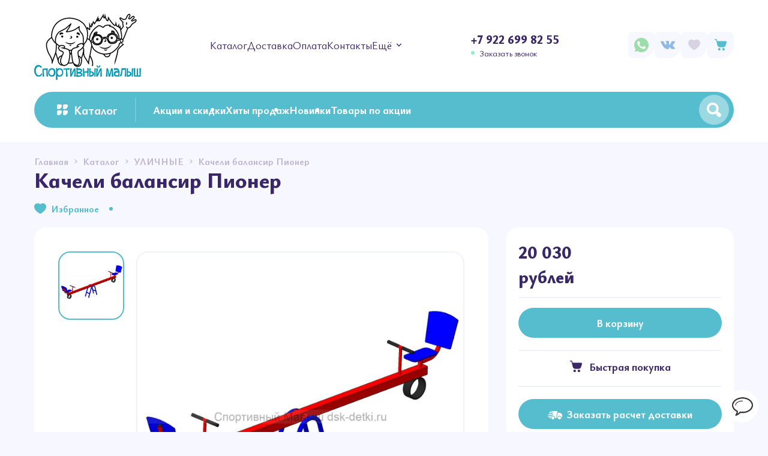

--- FILE ---
content_type: text/html; charset=utf-8
request_url: https://dsk-detki.ru/goods/Kacheli-Pioner-balansir
body_size: 23477
content:
<!DOCTYPE html> 
<html lang="ru">
<head>
  <title>Качели балансир Пионер</title>
  <meta name="description" content="Качели балансир Пионер" />
  <meta name="keywords" content="Качели балансир Пионер" />
  <meta http-equiv="X-UA-Compatible" content="ie=edge">
  <meta charset="utf-8">
  <meta name="viewport" content="width=device-width, initial-scale=1.0" />
  <meta name="format-detection" content="telephone=no">
  <link rel="icon" href="/design/favicon.ico?design=kalei&lc=1743599310" type="image/x-icon" />
  <link rel="shortcut icon" href="/design/favicon.ico?design=kalei&lc=1743599310" type="image/x-icon" />
  
	<meta property="og:title" content="Качели балансир Пионер">
	<meta property="og:image" content="https://i2.storeland.net/1/7102/71017054/075a3e/dachnye-kacheli-dlya-detskoj-ploshhadki-pod-betonirovanie-pioner.jpg">
	<meta property="og:url" content="https://dsk-detki.ru/">
	<meta property="og:site_name" content='Интернет-магазин Спортивный Малыш'>
	<meta property="og:type" content="website">
  <meta property="og:description" content="Качели балансир Пионер">
  
    
  <meta name="yandex-verification" content="78cc41365e618602" />
  
    
  
  <link rel="stylesheet" type="text/css" href="/design/fonts.css?design=kalei">
  <link href="https://fonts.googleapis.com/css?family=Open+Sans:400,700&display=swap&subset=cyrillic,cyrillic-ext" rel="stylesheet">
  
  
  <link rel="stylesheet" href="/design/forall.css?design=kalei&lc=1752795413" type="text/css" />
  <link rel="stylesheet" type="text/css" href="/design/jquery.fancybox.min.css?design=kalei" />
  <link rel="stylesheet" type="text/css" href="/design/main.css?design=kalei&lc=1752795413">
  <link rel="stylesheet" type="text/css" href="/design/swiper-bundle.min.css?design=kalei" />
  <link rel="stylesheet" type="text/css" href="/design/slinky.min.css?design=kalei">
  
  
  <style>
    .nojs .preloader{animation:fadeOut 0.5s ease-out;animation-delay:2s;animation-fill-mode:forwards;}
    @keyframes fadeOut{from{opacity:1}to{opacity:0;visibility:hidden;}}.fadeOut{animation-name:fadeOut}
  </style>
  
  
  
  <script src="/design/forall.js?lc=1752795413"></script>
  <script src="/design/main.js?design=kalei&lc=1752795413"></script>
  
  
    <link rel="stylesheet" type="text/css" href="/design/glightbox.css?lc=1752795413">
    <link rel="stylesheet" type="text/css" href="/design/my.css?lc=1752795413">
  <script type="text/javascript" src="//vk.com/js/api/openapi.js?116"></script>
  
</head>
<body class="good_page">
  <div class="wrapper nojs">
    
    <noscript>
      <div class="noscript"> 
        <div class="noscript-inner"> 
          <h4><strong>Мы заметили, что у Вас выключен JavaScript.</strong></h4>
          <h5>Необходимо включить его для корректной работы сайта.</h5>
        </div> 
      </div>
    </noscript>
    
    
    
    <div class="banner-top" style="display:none">
      <div class="container">
        <div class="banner-top-wrapper">
          <div class="banner-top-icon">
            <i class="fal fa-info" aria-hidden="true"></i>
          </div>
          <div class="banner-top-content">
            <strong class="banner-top-title">Заголовок уведомления</strong>
            <div class="banner-top-text">Здесь может быть Ваш текст уведомления со <a class="pseudo-link" href="#">ссылкой</a></div>
          </div>
        </div>
      </div>
      <button class="banner-top-closeBtn" type="button">Закрыть</button>
    </div>
    
    <div class="banner-top" style="display:none;">
      <div class="container">
        <div class="banner-top-wrapper">
          <div class="banner-top-content">
            <strong class="banner-top-title">Технические работы.</strong>
            <div class="banner-top-text">Уважаемые покупатели! На сайте проходят технические работы, спасибо за понимание.</div>
          </div>
        </div>
      </div>
    </div>
    
    </div>
    
    <header>
      <div class="header-wrapper" data-name="top">
         <div class="container">
            <a class="header_logo" href="https://dsk-detki.ru/" title="Интернет-магазин Спортивный Малыш" style="width: auto; max-height: none;">
  				    <img src="/design/logo.png?design=kalei&lc=1743638707" alt="Интернет-магазин Спортивный Малыш">
  				  </a>
  				  
  				  <div class="header_mob-wrapper">
  				    <div class="social-link-top mobile-top">
  				      <a class="whatsapp" href="https://wa.me/79226998255" title="Whatsapp.com" target="_blank"></a>
  				    </div>
  				    
  				    <div class="social-link-top mobile-top">
  				      <a class="vk" href="https://vk.com/deti_sport" title="VK.com" target="_blank"></a>
  				    </div>
  				    
  				    <div class="modalBtn menu_mob" data-modal-id="modal-menu"><span class="icon_ menu-icon"></span></div>
  				    
  				    <div class="callback_mob" href="javascript:;" data-src="#fancybox-contacts" data-fancybox><span class="icon_ phone-icon"></span></div>
  				  </div>
  				  
            
            <div class="menu_web dropdown _more-menu">
              <div class="header-menu_btn">Меню магазина <span class="more_next_btn"></span></div>
              <div class="dropdown__body">
                <ul class="menu_web__list">
    							    								    									    									<li class="menu_web__item">
    										<a class="menu_web__link"
    										   href="https://dsk-detki.ru/"
    										   title="Полный список товаров на сайте"
    										   itemprop="url"
    										>
    											<span itemprop="name">Каталог</span>
    										</a>
    									</li>
    									    									<li class="menu_web__item">
    										<a class="menu_web__link"
    										   href="https://dsk-detki.ru/page/delivery"
    										   title="Доставка"
    										   itemprop="url"
    										>
    											<span itemprop="name">Доставка</span>
    										</a>
    									</li>
    									    									<li class="menu_web__item">
    										<a class="menu_web__link"
    										   href="https://dsk-detki.ru/page/pay"
    										   title="Оплата"
    										   itemprop="url"
    										>
    											<span itemprop="name">Оплата</span>
    										</a>
    									</li>
    									    									<li class="menu_web__item">
    										<a class="menu_web__link"
    										   href="https://dsk-detki.ru/page/Kontakty"
    										   title="Контакты"
    										   itemprop="url"
    										>
    											<span itemprop="name">Контакты</span>
    										</a>
    									</li>
    									    									<li class="menu_web__item">
    										<a class="menu_web__link"
    										   href="https://dsk-detki.ru/cart"
    										   title="Ваша корзина"
    										   itemprop="url"
    										>
    											<span itemprop="name">Корзина</span>
    										</a>
    									</li>
    									    									<li class="menu_web__item">
    										<a class="menu_web__link"
    										   href="https://dsk-detki.ru/page/Otzyvy"
    										   title="Отзывы"
    										   itemprop="url"
    										>
    											<span itemprop="name">Отзывы</span>
    										</a>
    									</li>
    									    								    							    						</ul>
              </div>
            </div>
            
    		    <nav class="mainnav header-menu" itemscope itemtype="https://schema.org/SiteNavigationElement">
    					<ul class="mainnav__list">
    							    								    									    									<li class="header-menu__item">
    										<a class="mainnav__link "
    										   href="https://dsk-detki.ru/"
    										   title="Полный список товаров на сайте"
    										   itemprop="url"
    										>
    											<span itemprop="name">Каталог</span>
    										</a>
    									</li>
    									    									<li class="header-menu__item">
    										<a class="mainnav__link "
    										   href="https://dsk-detki.ru/page/delivery"
    										   title="Доставка"
    										   itemprop="url"
    										>
    											<span itemprop="name">Доставка</span>
    										</a>
    									</li>
    									    									<li class="header-menu__item">
    										<a class="mainnav__link "
    										   href="https://dsk-detki.ru/page/pay"
    										   title="Оплата"
    										   itemprop="url"
    										>
    											<span itemprop="name">Оплата</span>
    										</a>
    									</li>
    									    									<li class="header-menu__item">
    										<a class="mainnav__link "
    										   href="https://dsk-detki.ru/page/Kontakty"
    										   title="Контакты"
    										   itemprop="url"
    										>
    											<span itemprop="name">Контакты</span>
    										</a>
    									</li>
    									    									<li class="header-menu__item">
    										<a class="mainnav__link "
    										   href="https://dsk-detki.ru/cart"
    										   title="Ваша корзина"
    										   itemprop="url"
    										>
    											<span itemprop="name">Корзина</span>
    										</a>
    									</li>
    									    									<li class="header-menu__item">
    										<a class="mainnav__link "
    										   href="https://dsk-detki.ru/page/Otzyvy"
    										   title="Отзывы"
    										   itemprop="url"
    										>
    											<span itemprop="name">Отзывы</span>
    										</a>
    									</li>
    									    								    							    						</ul>
    		    </nav>
    		    
    		    
    		    <div class="header_contacts">
    		                      <a href="tel:+7922699 82 55" class="phone" title="Позвонить нам">+7 922 699 82 55</a>
                            
              <a class="header_callback" href="javascript:;" data-src="#fancybox-callback" data-fancybox data-tooltip="Заказать звонок" title="Заказать звонок">Заказать звонок</a>
    		    </div>
  				  
  				  <div id="navBar">
              <div class="navBar">
                
                <div class="nav-btn social-link-top mobile-top">
                  <a class="nav-icon whatsapp" href="https://wa.me/79226998255" title="Whatsapp.com" target="_blank"></a>
                </div>
                
                <div class="nav-btn social-link-top mobile-top">
                  <a class="nav-icon vk" href="https://vk.com/deti_sport" title="VK.com" target="_blank"></a>
                </div>
                
                
                
              
                
                                
                
                
                <div class="nav-btn favorite_">
                  <a class="nav-icon" href="https://dsk-detki.ru/user/register"  title="Избранное">
                    <span class="favorite-icon icon_"></span>
                    <span class="count_empty count favorite-count" data-count="0">0</span>
                  </a>
                  
                  <div class="nav-dropdown dropdown">
                    <div class="dropdown_top">
                      <div class="dropdown_title">Избранное <a class="_dropdown remove _btn" style="display:none" data-href="https://dsk-detki.ru/favorites/truncate" onclick="removeFromFavoritesAll($(this))" title="Очистить список избранного"><span class="reset-icon icon_"></span>Очистить список</a></div> <div class="dropdown_close icon_ remove-icon"></div>
                    </div>
                    <div class="dropdown_body">
                      <div class="empty ">
                        Список избранного пуст.
                      </div>
                                              <ul class="favorite-items-list" style="display:none"></ul>
                                            <div class="action_wrapper" style="display:none">
                        <a href="https://dsk-detki.ru/user/favorites" class="button _btn" title="Перейти к сравнению">В избранное</a>
                      </div>
                    </div>
                  </div>
                </div>
                
                
                <div class="nav-btn cart_" >
                  <a class="nav-icon" href="https://dsk-detki.ru/cart" title="Корзина">
                    <span class="cart-icon icon_"></span>
                    <span class="count_empty count cart-count" data-count="0">0</span>
                  </a>
                  
                  <div class="nav-dropdown dropdown addto__cart">
                    <div class="dropdown_top">
                      <div class="dropdown_title">Корзина <a class="remove _btn" style="display:none" title="Очистить корзину" href="https://dsk-detki.ru/cart/truncate/?from=https%3A%2F%2Fdsk-detki.ru%2Fgoods%2FKacheli-Pioner-balansir" data-href="https://dsk-detki.ru/cart/truncate/?from=https%3A%2F%2Fdsk-detki.ru%2Fgoods%2FKacheli-Pioner-balansir" onclick="removeFromCartAll($(this))"><span class="reset-icon icon_"></span>Очистить корзину</a> </div><div class="dropdown_close icon_ remove-icon"></div>
                    </div>
                    <div class="dropdown_body">
                      <div class="empty ">
                        Посмотрите наш <a href="https://dsk-detki.ru/">каталог</a> или воспользуйтесь <a onclick="searchTrigger()">поиском</a>
                      </div>
                                          </div>
                  </div>
                </div>
              </div>
            </div>
            
        </div>
      </div>
        
    
      <div class="header-wrapper" data-name="main">
        <div class="container">
          <div class="panel-wrapper">
            
            <div class="catalog-btn mob modalBtn" data-modal-id="modal-category" title="Каталог">
              <span class="catalog-icon icon_"></span> Каталог
            </div> 
            
            <div class="catalog-btn web" title="Каталог">
              <span class="catalog-icon icon_"></span> Каталог
            </div> 
            
            <ul class="catalog-list">
							  <li><a href="https://dsk-detki.ru/discount" title="Акции и скидки">Акции и скидки</a></li>
							  
							  <li><a href="https://dsk-detki.ru/catalog/Хиты-продаж" title="Хиты продаж">Хиты продаж</a></li>
							  <li><a href="https://dsk-detki.ru/catalog/Новинки" title="Новинки">Новинки</a></li>
							  
							  <li><a href="/catalog/TOVARY-PO-AKCII" title="Товары по акции">Товары по акции</a></li>
						</ul>
            
            
            <div class="search hide" id="Search">
              <form id="search_mini_form" class="search-form" action="https://dsk-detki.ru/search/quick" method="get">
                <input type="hidden" name="goods_search_field_id" value="0">
                <input required type="text" name="q" value="" placeholder="Поиск" class="input search-string search-input" autocomplete="off">
                <button type="reset" title="Очистить" class="search-reset">
                  <span class="header-searchIcon icon_ remove-icon"></span>
                </button>
                <button type="submit" title="Искать" class="search-submit">
                  <span class="icon_ search-icon"></span>
                </button>
              </form>
            </div>
            
            <div class="search-btn">
              <span class="search-icon icon_"></span>
            </div>
            <div id="search-result" class="hide" style="display: none;">
                <div class="inner">
                  <div class="result-wrapper" data-name="category">
                    <div class="search-result_title"><div class="text">Категории</div><a href="/catalog" class="link"></a></div>
                    <div class="result-category"></div>
                  </div>
                  <div class="result-wrapper" data-name="goods">
                    <div class="search-result_title"><div class="text">Товары</div><a class="link"></a></div>
                    <div class="result-goods"></div>
                  </div>
                </div>
              </div>  
              <svg class="header__bump" version="1.1" id="Слой_1" xmlns="http://www.w3.org/2000/svg" xmlns:xlink="http://www.w3.org/1999/xlink" x="0px" y="0px" viewBox="0 0 200 18" style="left: 1090px;" xml:space="preserve">
                  <path d="M200,18c-60,0-60-18-100-18S60,18,0,18H200z"></path>
              </svg>
          </div>
        </div>
      </div>
      
      
  		<div id="fancybox__catalog" class="addto__catalog">
  		  <div class="modal__content catalog__dropdown catalog__content">
  				<div class="catalog__items">
  					  						  						<div data-level="0" data-id="3584611" data-parent="" class="catalog__item parent ">
  							<a data-level="0" data-id="3584611" data-parent="" class="catalog__link flex " href="https://dsk-detki.ru/catalog/Pristennye-derevo">
  								<span class="catalog__name">ДЕРЕВЯННЫЕ ДСК (к стене)</span>
  								<span class="open arrow-icon icon_"></span>  							</a>
  						</div>
  					  						  						<div data-level="1" data-id="3718893" data-parent="3584611" class="catalog__item parent ">
  							<a data-level="1" data-id="3718893" data-parent="3584611" class="catalog__link flex " href="https://dsk-detki.ru/catalog/Kompleksy">
  								<span class="catalog__name">Комплексы по сериям</span>
  								<span class="open arrow-icon icon_"></span>  							</a>
  						</div>
  					  						  						<div data-level="2" data-id="5895966" data-parent="3718893" class="catalog__item  ">
  							<a data-level="2" data-id="5895966" data-parent="3718893" class="catalog__link flex " href="https://dsk-detki.ru/catalog/Grejs">
  								<span class="catalog__name">Грейс, шведские стенки</span>
  								  							</a>
  						</div>
  					  						  						<div data-level="2" data-id="9337775" data-parent="3718893" class="catalog__item  ">
  							<a data-level="2" data-id="9337775" data-parent="3718893" class="catalog__link flex " href="https://dsk-detki.ru/catalog/Igrovye-domiki">
  								<span class="catalog__name">Игровые домики</span>
  								  							</a>
  						</div>
  					  						  						<div data-level="2" data-id="5896172" data-parent="3718893" class="catalog__item  ">
  							<a data-level="2" data-id="5896172" data-parent="3718893" class="catalog__link flex " href="https://dsk-detki.ru/catalog/Pamir">
  								<span class="catalog__name">Памир</span>
  								  							</a>
  						</div>
  					  						  						<div data-level="2" data-id="7419984" data-parent="3718893" class="catalog__item  ">
  							<a data-level="2" data-id="7419984" data-parent="3718893" class="catalog__link flex " href="https://dsk-detki.ru/catalog/Tarzan">
  								<span class="catalog__name">Тарзан (угловой)</span>
  								  							</a>
  						</div>
  					  						  						<div data-level="2" data-id="6125405" data-parent="3718893" class="catalog__item  ">
  							<a data-level="2" data-id="6125405" data-parent="3718893" class="catalog__link flex " href="https://dsk-detki.ru/catalog/Cherdaki-i-Gnezda">
  								<span class="catalog__name">Чердаки и Гнезда</span>
  								  							</a>
  						</div>
  					  						  						<div data-level="2" data-id="9514142" data-parent="3718893" class="catalog__item  ">
  							<a data-level="2" data-id="9514142" data-parent="3718893" class="catalog__link flex " href="https://dsk-detki.ru/catalog/Kompleksy-so-vtorym-jetazhom">
  								<span class="catalog__name">Комплексы со 2ым этажом</span>
  								  							</a>
  						</div>
  					  						  						<div data-level="2" data-id="9436425" data-parent="3718893" class="catalog__item  ">
  							<a data-level="2" data-id="9436425" data-parent="3718893" class="catalog__link flex " href="https://dsk-detki.ru/catalog/Modulnye-DSK">
  								<span class="catalog__name">Модульные ДСК</span>
  								  							</a>
  						</div>
  					  						  						<div data-level="2" data-id="9370158" data-parent="3718893" class="catalog__item  ">
  							<a data-level="2" data-id="9370158" data-parent="3718893" class="catalog__link flex " href="https://dsk-detki.ru/catalog/Uglovye-2">
  								<span class="catalog__name">Угловые</span>
  								  							</a>
  						</div>
  					  						  						<div data-level="1" data-id="3718894" data-parent="3584611" class="catalog__item parent ">
  							<a data-level="1" data-id="3718894" data-parent="3584611" class="catalog__link flex " href="https://dsk-detki.ru/catalog/Aksessuary">
  								<span class="catalog__name">Аксессуары</span>
  								<span class="open arrow-icon icon_"></span>  							</a>
  						</div>
  					  						  						<div data-level="2" data-id="9215040" data-parent="3718894" class="catalog__item  ">
  							<a data-level="2" data-id="9215040" data-parent="3718894" class="catalog__link flex " href="https://dsk-detki.ru/catalog/Gimnasticheskie-maty">
  								<span class="catalog__name">Гимнастические маты</span>
  								  							</a>
  						</div>
  					  						  						<div data-level="1" data-id="5525501" data-parent="3584611" class="catalog__item  ">
  							<a data-level="1" data-id="5525501" data-parent="3584611" class="catalog__link flex " href="https://dsk-detki.ru/catalog/Otdelnye-moduli">
  								<span class="catalog__name">Отдельные модули</span>
  								  							</a>
  						</div>
  					  						  						<div data-level="0" data-id="3677863" data-parent="" class="catalog__item parent ">
  							<a data-level="0" data-id="3677863" data-parent="" class="catalog__link flex " href="https://dsk-detki.ru/catalog/detskije-sportivnyje-kompleksy-rannego-razvitiya-Teremok">
  								<span class="catalog__name">Теремки напольные (дерево, металл)</span>
  								<span class="open arrow-icon icon_"></span>  							</a>
  						</div>
  					  						  						<div data-level="1" data-id="4590598" data-parent="3677863" class="catalog__item  ">
  							<a data-level="1" data-id="4590598" data-parent="3677863" class="catalog__link flex " href="https://dsk-detki.ru/catalog/Dlya-doma">
  								<span class="catalog__name">Для дома (дерево)</span>
  								  							</a>
  						</div>
  					  						  						<div data-level="1" data-id="4590599" data-parent="3677863" class="catalog__item  ">
  							<a data-level="1" data-id="4590599" data-parent="3677863" class="catalog__link flex " href="https://dsk-detki.ru/catalog/Dlya-dachi">
  								<span class="catalog__name">Для дачи (металл)</span>
  								  							</a>
  						</div>
  					  						  						<div data-level="1" data-id="5901724" data-parent="3677863" class="catalog__item  ">
  							<a data-level="1" data-id="5901724" data-parent="3677863" class="catalog__link flex " href="https://dsk-detki.ru/catalog/Samym-malenkim">
  								<span class="catalog__name">Самым маленьким</span>
  								  							</a>
  						</div>
  					  						  						<div data-level="1" data-id="3718500" data-parent="3677863" class="catalog__item parent ">
  							<a data-level="1" data-id="3718500" data-parent="3677863" class="catalog__link flex " href="https://dsk-detki.ru/catalog/Aksessuary-k-Teremkam">
  								<span class="catalog__name">Аксессуары к Теремкам</span>
  								<span class="open arrow-icon icon_"></span>  							</a>
  						</div>
  					  						  						<div data-level="2" data-id="5460733" data-parent="3718500" class="catalog__item  ">
  							<a data-level="2" data-id="5460733" data-parent="3718500" class="catalog__link flex " href="https://dsk-detki.ru/catalog/Kacheli-2">
  								<span class="catalog__name">Качели</span>
  								  							</a>
  						</div>
  					  						  						<div data-level="2" data-id="5460735" data-parent="3718500" class="catalog__item  ">
  							<a data-level="2" data-id="5460735" data-parent="3718500" class="catalog__link flex " href="https://dsk-detki.ru/catalog/Gorki-3">
  								<span class="catalog__name">Горки</span>
  								  							</a>
  						</div>
  					  						  						<div data-level="2" data-id="5460736" data-parent="3718500" class="catalog__item  ">
  							<a data-level="2" data-id="5460736" data-parent="3718500" class="catalog__link flex " href="https://dsk-detki.ru/catalog/Maty">
  								<span class="catalog__name">Маты</span>
  								  							</a>
  						</div>
  					  						  						  						<div data-level="2" data-id="5460739" data-parent="3718500" class="catalog__item  ">
  							<a data-level="2" data-id="5460739" data-parent="3718500" class="catalog__link flex " href="https://dsk-detki.ru/catalog/Turniki-2">
  								<span class="catalog__name">Турники</span>
  								  							</a>
  						</div>
  					  						  						<div data-level="0" data-id="9633513" data-parent="" class="catalog__item parent ">
  							<a data-level="0" data-id="9633513" data-parent="" class="catalog__link flex " href="https://dsk-detki.ru/catalog/Metallicheskie-DSK">
  								<span class="catalog__name">Металлические ДСК</span>
  								<span class="open arrow-icon icon_"></span>  							</a>
  						</div>
  					  						  						<div data-level="1" data-id="3566021" data-parent="9633513" class="catalog__item parent ">
  							<a data-level="1" data-id="3566021" data-parent="9633513" class="catalog__link flex " href="https://dsk-detki.ru/catalog/Shvedskie-stenki-Romana">
  								<span class="catalog__name">Шведские стенки Romana</span>
  								<span class="open arrow-icon icon_"></span>  							</a>
  						</div>
  					  						  						<div data-level="2" data-id="3661961" data-parent="3566021" class="catalog__item  ">
  							<a data-level="2" data-id="3661961" data-parent="3566021" class="catalog__link flex " href="https://dsk-detki.ru/catalog/Kreplenie-pol-potolok">
  								<span class="catalog__name">Крепление &quot;пол-потолок&quot;</span>
  								  							</a>
  						</div>
  					  						  						<div data-level="2" data-id="3718877" data-parent="3566021" class="catalog__item  ">
  							<a data-level="2" data-id="3718877" data-parent="3566021" class="catalog__link flex " href="https://dsk-detki.ru/catalog/Kreplenie-k-stene">
  								<span class="catalog__name">Крепление к стене</span>
  								  							</a>
  						</div>
  					  						  						<div data-level="2" data-id="3718891" data-parent="3566021" class="catalog__item  ">
  							<a data-level="2" data-id="3718891" data-parent="3566021" class="catalog__link flex " href="https://dsk-detki.ru/catalog/Aksessuary-k-Romana">
  								<span class="catalog__name">Аксессуары к Romana</span>
  								  							</a>
  						</div>
  					  						  						<div data-level="1" data-id="3951895" data-parent="9633513" class="catalog__item parent ">
  							<a data-level="1" data-id="3951895" data-parent="9633513" class="catalog__link flex " href="https://dsk-detki.ru/catalog/Shvedskie-stenki-Pioner">
  								<span class="catalog__name">Шведские стенки Пионер</span>
  								<span class="open arrow-icon icon_"></span>  							</a>
  						</div>
  					  						  						<div data-level="2" data-id="3953783" data-parent="3951895" class="catalog__item  ">
  							<a data-level="2" data-id="3953783" data-parent="3951895" class="catalog__link flex " href="https://dsk-detki.ru/catalog/S-krepleniem-pol-potolok-2">
  								<span class="catalog__name">С креплением &quot;пол-потолок&quot;</span>
  								  							</a>
  						</div>
  					  						  						<div data-level="2" data-id="3953796" data-parent="3951895" class="catalog__item parent ">
  							<a data-level="2" data-id="3953796" data-parent="3951895" class="catalog__link flex " href="https://dsk-detki.ru/catalog/S-krepleniem-k-stene">
  								<span class="catalog__name">С креплением к стене</span>
  								<span class="open arrow-icon icon_"></span>  							</a>
  						</div>
  					  						  						<div data-level="3" data-id="6115827" data-parent="3953796" class="catalog__item  ">
  							<a data-level="3" data-id="6115827" data-parent="3953796" class="catalog__link flex " href="https://dsk-detki.ru/catalog/novinka">
  								<span class="catalog__name">новинка</span>
  								  							</a>
  						</div>
  					  						  						<div data-level="2" data-id="3953784" data-parent="3951895" class="catalog__item  ">
  							<a data-level="2" data-id="3953784" data-parent="3951895" class="catalog__link flex " href="https://dsk-detki.ru/catalog/Aksessuary-2">
  								<span class="catalog__name">Аксессуары</span>
  								  							</a>
  						</div>
  					  						  						<div data-level="1" data-id="4388385" data-parent="9633513" class="catalog__item parent ">
  							<a data-level="1" data-id="4388385" data-parent="9633513" class="catalog__link flex " href="https://dsk-detki.ru/catalog/Shvedskie-stenki-Neposeda">
  								<span class="catalog__name">Шведские стенки Непоседа</span>
  								<span class="open arrow-icon icon_"></span>  							</a>
  						</div>
  					  						  						<div data-level="2" data-id="4388987" data-parent="4388385" class="catalog__item  ">
  							<a data-level="2" data-id="4388987" data-parent="4388385" class="catalog__link flex " href="https://dsk-detki.ru/catalog/Kreplenie-pol-potolok-2">
  								<span class="catalog__name">Крепление &quot;пол-потолок&quot;</span>
  								  							</a>
  						</div>
  					  						  						<div data-level="2" data-id="4388988" data-parent="4388385" class="catalog__item  ">
  							<a data-level="2" data-id="4388988" data-parent="4388385" class="catalog__link flex " href="https://dsk-detki.ru/catalog/Kreplenie-k-stene-2">
  								<span class="catalog__name">Крепление к стене</span>
  								  							</a>
  						</div>
  					  						  						<div data-level="2" data-id="5604132" data-parent="4388385" class="catalog__item  ">
  							<a data-level="2" data-id="5604132" data-parent="4388385" class="catalog__link flex " href="https://dsk-detki.ru/catalog/Napolnye-2">
  								<span class="catalog__name">Напольные</span>
  								  							</a>
  						</div>
  					  						  						<div data-level="2" data-id="4388989" data-parent="4388385" class="catalog__item  ">
  							<a data-level="2" data-id="4388989" data-parent="4388385" class="catalog__link flex " href="https://dsk-detki.ru/catalog/Aksessuary-3">
  								<span class="catalog__name">Аксессуары</span>
  								  							</a>
  						</div>
  					  						  						<div data-level="1" data-id="6185114" data-parent="9633513" class="catalog__item parent ">
  							<a data-level="1" data-id="6185114" data-parent="9633513" class="catalog__link flex " href="https://dsk-detki.ru/catalog/Shvedskie-stenki-Karussell">
  								<span class="catalog__name">Шведские стенки KARUSSELL (дерево + металл)</span>
  								<span class="open arrow-icon icon_"></span>  							</a>
  						</div>
  					  						  						<div data-level="2" data-id="6193921" data-parent="6185114" class="catalog__item  ">
  							<a data-level="2" data-id="6193921" data-parent="6185114" class="catalog__link flex " href="https://dsk-detki.ru/catalog/Kreplenie-pol-potolok-5">
  								<span class="catalog__name">Крепление &quot;пол-потолок&quot;</span>
  								  							</a>
  						</div>
  					  						  						<div data-level="2" data-id="6193922" data-parent="6185114" class="catalog__item  ">
  							<a data-level="2" data-id="6193922" data-parent="6185114" class="catalog__link flex " href="https://dsk-detki.ru/catalog/Kreplenie-k-stene-5">
  								<span class="catalog__name">Крепление к стене</span>
  								  							</a>
  						</div>
  					  						  						<div data-level="2" data-id="6193946" data-parent="6185114" class="catalog__item  ">
  							<a data-level="2" data-id="6193946" data-parent="6185114" class="catalog__link flex " href="https://dsk-detki.ru/catalog/Kreplenie-pol-potolok-k-stene">
  								<span class="catalog__name">Крепление &quot;пол-потолок&quot; + к стене</span>
  								  							</a>
  						</div>
  					  						  						<div data-level="2" data-id="6194067" data-parent="6185114" class="catalog__item parent ">
  							<a data-level="2" data-id="6194067" data-parent="6185114" class="catalog__link flex " href="https://dsk-detki.ru/catalog/Karussell-Aksessuary">
  								<span class="catalog__name">Аксессуары</span>
  								<span class="open arrow-icon icon_"></span>  							</a>
  						</div>
  					  						  						<div data-level="3" data-id="9365392" data-parent="6194067" class="catalog__item  ">
  							<a data-level="3" data-id="9365392" data-parent="6194067" class="catalog__link flex " href="https://dsk-detki.ru/catalog/Maty-gimnasticheskie-KARUSSELL">
  								<span class="catalog__name">Маты гимнастические KARUSSELL</span>
  								  							</a>
  						</div>
  					  						  						<div data-level="0" data-id="3584614" data-parent="" class="catalog__item parent ">
  							<a data-level="0" data-id="3584614" data-parent="" class="catalog__link flex opened" href="https://dsk-detki.ru/catalog/Ulichnye">
  								<span class="catalog__name">УЛИЧНЫЕ</span>
  								<span class="open arrow-icon icon_"></span>  							</a>
  						</div>
  					  						  						<div data-level="1" data-id="4409228" data-parent="3584614" class="catalog__item parent ">
  							<a data-level="1" data-id="4409228" data-parent="3584614" class="catalog__link flex " href="https://dsk-detki.ru/catalog/Neposeda">
  								<span class="catalog__name">Непоседа</span>
  								<span class="open arrow-icon icon_"></span>  							</a>
  						</div>
  					  						  						<div data-level="2" data-id="4412416" data-parent="4409228" class="catalog__item  ">
  							<a data-level="2" data-id="4412416" data-parent="4409228" class="catalog__link flex " href="https://dsk-detki.ru/catalog/Aksessuary-4">
  								<span class="catalog__name">Аксессуары</span>
  								  							</a>
  						</div>
  					  						  						<div data-level="1" data-id="3718896" data-parent="3584614" class="catalog__item  ">
  							<a data-level="1" data-id="3718896" data-parent="3584614" class="catalog__link flex " href="https://dsk-detki.ru/catalog/Romana">
  								<span class="catalog__name">Romana</span>
  								  							</a>
  						</div>
  					  						  						<div data-level="1" data-id="3718895" data-parent="3584614" class="catalog__item  ">
  							<a data-level="1" data-id="3718895" data-parent="3584614" class="catalog__link flex " href="https://dsk-detki.ru/catalog/Pioner">
  								<span class="catalog__name">Пионер</span>
  								  							</a>
  						</div>
  					  						  						<div data-level="1" data-id="3718897" data-parent="3584614" class="catalog__item parent ">
  							<a data-level="1" data-id="3718897" data-parent="3584614" class="catalog__link flex " href="https://dsk-detki.ru/catalog/Teremok">
  								<span class="catalog__name">Plastep, Workout площадки</span>
  								<span class="open arrow-icon icon_"></span>  							</a>
  						</div>
  					  						  						<div data-level="2" data-id="5734354" data-parent="3718897" class="catalog__item  ">
  							<a data-level="2" data-id="5734354" data-parent="3718897" class="catalog__link flex " href="https://dsk-detki.ru/catalog/bez-betonirovaniya">
  								<span class="catalog__name">без бетонирования</span>
  								  							</a>
  						</div>
  					  						  						<div data-level="2" data-id="5734356" data-parent="3718897" class="catalog__item  ">
  							<a data-level="2" data-id="5734356" data-parent="3718897" class="catalog__link flex " href="https://dsk-detki.ru/catalog/pod-betonirovanie">
  								<span class="catalog__name">под бетонирование</span>
  								  							</a>
  						</div>
  					  						  						<div data-level="2" data-id="5937940" data-parent="3718897" class="catalog__item  ">
  							<a data-level="2" data-id="5937940" data-parent="3718897" class="catalog__link flex " href="https://dsk-detki.ru/catalog/kacheli-3">
  								<span class="catalog__name">качели</span>
  								  							</a>
  						</div>
  					  						  						<div data-level="2" data-id="8951996" data-parent="3718897" class="catalog__item parent ">
  							<a data-level="2" data-id="8951996" data-parent="3718897" class="catalog__link flex " href="https://dsk-detki.ru/catalog/plastep-workout-ploshhadki">
  								<span class="catalog__name">Workout площадки</span>
  								<span class="open arrow-icon icon_"></span>  							</a>
  						</div>
  					  						  						<div data-level="3" data-id="9377995" data-parent="8951996" class="catalog__item  ">
  							<a data-level="3" data-id="9377995" data-parent="8951996" class="catalog__link flex " href="https://dsk-detki.ru/catalog/plastep-workout-aksessuary">
  								<span class="catalog__name">Аксессуары</span>
  								  							</a>
  						</div>
  					  						  						<div data-level="1" data-id="6400987" data-parent="3584614" class="catalog__item parent ">
  							<a data-level="1" data-id="6400987" data-parent="3584614" class="catalog__link flex " href="https://dsk-detki.ru/catalog/Olimpik">
  								<span class="catalog__name">Олимпик</span>
  								<span class="open arrow-icon icon_"></span>  							</a>
  						</div>
  					  						  						<div data-level="2" data-id="6425896" data-parent="6400987" class="catalog__item  ">
  							<a data-level="2" data-id="6425896" data-parent="6400987" class="catalog__link flex " href="https://dsk-detki.ru/catalog/Aksessuary-Olimpik">
  								<span class="catalog__name">Аксессуары</span>
  								  							</a>
  						</div>
  					  						  						<div data-level="1" data-id="6212472" data-parent="3584614" class="catalog__item  ">
  							<a data-level="1" data-id="6212472" data-parent="3584614" class="catalog__link flex " href="https://dsk-detki.ru/catalog/Karussell">
  								<span class="catalog__name">Karussell (дерево)</span>
  								  							</a>
  						</div>
  					  						  						  						<div data-level="2" data-id="9335838" data-parent="9331969" class="catalog__item  ">
  							<a data-level="2" data-id="9335838" data-parent="9331969" class="catalog__link flex " href="https://dsk-detki.ru/catalog/detskie-igrovye-ploshhadki-igragrad-classic">
  								<span class="catalog__name">Детские игровые площадки Classic</span>
  								  							</a>
  						</div>
  					  						  						<div data-level="2" data-id="9335274" data-parent="9331969" class="catalog__item  ">
  							<a data-level="2" data-id="9335274" data-parent="9331969" class="catalog__link flex " href="https://dsk-detki.ru/catalog/detskie-ploshhadki-igragrad-w">
  								<span class="catalog__name">Детские площадки IgraGrad W</span>
  								  							</a>
  						</div>
  					  						  						  						<div data-level="2" data-id="9342687" data-parent="9331969" class="catalog__item  ">
  							<a data-level="2" data-id="9342687" data-parent="9331969" class="catalog__link flex " href="https://dsk-detki.ru/catalog/vsesezonnye-detskie-ploshhadki-igragrad">
  								<span class="catalog__name">Всесезонные детские площадки</span>
  								  							</a>
  						</div>
  					  						  						<div data-level="2" data-id="9342806" data-parent="9331969" class="catalog__item  ">
  							<a data-level="2" data-id="9342806" data-parent="9331969" class="catalog__link flex " href="https://dsk-detki.ru/catalog/detskie-ploshhadki-dlya-dachi-igragrad">
  								<span class="catalog__name">Детские площадки для дачи</span>
  								  							</a>
  						</div>
  					  						  						<div data-level="2" data-id="9343571" data-parent="9331969" class="catalog__item  ">
  							<a data-level="2" data-id="9343571" data-parent="9331969" class="catalog__link flex " href="https://dsk-detki.ru/catalog/detskie-ploshhadki-klubnyj-domik-igragrad">
  								<span class="catalog__name">Детские площадки Клубный домик</span>
  								  							</a>
  						</div>
  					  						  						<div data-level="2" data-id="9344312" data-parent="9331969" class="catalog__item  ">
  							<a data-level="2" data-id="9344312" data-parent="9331969" class="catalog__link flex " href="https://dsk-detki.ru/catalog/sportivnyj-kompleks-workout-igragrad">
  								<span class="catalog__name">Спортивный комплекс WorkOut</span>
  								  							</a>
  						</div>
  					  						  						<div data-level="2" data-id="9344316" data-parent="9331969" class="catalog__item  ">
  							<a data-level="2" data-id="9344316" data-parent="9331969" class="catalog__link flex " href="https://dsk-detki.ru/catalog/detskie-igrovye-ploshhadki-igragrad-krepost-fani">
  								<span class="catalog__name">Детские игровые площадки &quot;Крепость Фани&quot;</span>
  								  							</a>
  						</div>
  					  						  						<div data-level="2" data-id="9345481" data-parent="9331969" class="catalog__item  ">
  							<a data-level="2" data-id="9345481" data-parent="9331969" class="catalog__link flex " href="https://dsk-detki.ru/catalog/detskie-igrovye-ploshhadki-igragrad-krepost-fani-deluxe">
  								<span class="catalog__name">Детские игровые площадки &quot;Крепость Фани Deluxe&quot;</span>
  								  							</a>
  						</div>
  					  						  						<div data-level="2" data-id="9345482" data-parent="9331969" class="catalog__item  ">
  							<a data-level="2" data-id="9345482" data-parent="9331969" class="catalog__link flex " href="https://dsk-detki.ru/catalog/detskij-igrovoj-kompleks-igragrad-domik">
  								<span class="catalog__name">Детский игровой комплекс &quot;Домик&quot;</span>
  								  							</a>
  						</div>
  					  						  						<div data-level="2" data-id="9345486" data-parent="9331969" class="catalog__item  ">
  							<a data-level="2" data-id="9345486" data-parent="9331969" class="catalog__link flex " href="https://dsk-detki.ru/catalog/detskie-igrovye-ploshhadki-igragrad-shato">
  								<span class="catalog__name">Детские игровые площадки &quot;Шато&quot;</span>
  								  							</a>
  						</div>
  					  						  						<div data-level="2" data-id="9345488" data-parent="9331969" class="catalog__item  ">
  							<a data-level="2" data-id="9345488" data-parent="9331969" class="catalog__link flex " href="https://dsk-detki.ru/catalog/zimnie-derevyannye-gorki-igragrad">
  								<span class="catalog__name">Зимние деревянные горки</span>
  								  							</a>
  						</div>
  					  						  						<div data-level="2" data-id="9344315" data-parent="9331969" class="catalog__item  ">
  							<a data-level="2" data-id="9344315" data-parent="9331969" class="catalog__link flex " href="https://dsk-detki.ru/catalog/kachelnyj-modul-igragrad">
  								<span class="catalog__name">Качельный модуль</span>
  								  							</a>
  						</div>
  					  						  						<div data-level="2" data-id="9331970" data-parent="9331969" class="catalog__item  ">
  							<a data-level="2" data-id="9331970" data-parent="9331969" class="catalog__link flex " href="https://dsk-detki.ru/catalog/igragrad-pesochnicy">
  								<span class="catalog__name">Песочницы</span>
  								  							</a>
  						</div>
  					  						  						<div data-level="2" data-id="9343353" data-parent="9331969" class="catalog__item  ">
  							<a data-level="2" data-id="9343353" data-parent="9331969" class="catalog__link flex " href="https://dsk-detki.ru/catalog/detskie-domiki-igragrad">
  								<span class="catalog__name">Детские домики</span>
  								  							</a>
  						</div>
  					  						  						<div data-level="2" data-id="9332628" data-parent="9331969" class="catalog__item  ">
  							<a data-level="2" data-id="9332628" data-parent="9331969" class="catalog__link flex " href="https://dsk-detki.ru/catalog/aksessuary-igragrad">
  								<span class="catalog__name">Аксессуары</span>
  								  							</a>
  						</div>
  					  						  						<div data-level="1" data-id="5276125" data-parent="3584614" class="catalog__item  ">
  							<a data-level="1" data-id="5276125" data-parent="3584614" class="catalog__link flex " href="https://dsk-detki.ru/catalog/Vorota-futbolnye">
  								<span class="catalog__name">Ворота футбольные</span>
  								  							</a>
  						</div>
  					  						  						<div data-level="1" data-id="3718325" data-parent="3584614" class="catalog__item  ">
  							<a data-level="1" data-id="3718325" data-parent="3584614" class="catalog__link flex " href="https://dsk-detki.ru/catalog/Gorki">
  								<span class="catalog__name">Горки</span>
  								  							</a>
  						</div>
  					  						  						<div data-level="1" data-id="3705509" data-parent="3584614" class="catalog__item  ">
  							<a data-level="1" data-id="3705509" data-parent="3584614" class="catalog__link flex " href="https://dsk-detki.ru/catalog/Kacheli">
  								<span class="catalog__name">Качели</span>
  								  							</a>
  						</div>
  					  						  						<div data-level="1" data-id="3705510" data-parent="3584614" class="catalog__item  ">
  							<a data-level="1" data-id="3705510" data-parent="3584614" class="catalog__link flex " href="https://dsk-detki.ru/catalog/Pesochnicy">
  								<span class="catalog__name">Песочницы</span>
  								  							</a>
  						</div>
  					  						  						<div data-level="0" data-id="4600559" data-parent="" class="catalog__item parent ">
  							<a data-level="0" data-id="4600559" data-parent="" class="catalog__link flex " href="https://dsk-detki.ru/catalog/Detskaya-mebel">
  								<span class="catalog__name">Детская мебель</span>
  								<span class="open arrow-icon icon_"></span>  							</a>
  						</div>
  					  						  						<div data-level="1" data-id="4600560" data-parent="4600559" class="catalog__item parent ">
  							<a data-level="1" data-id="4600560" data-parent="4600559" class="catalog__link flex " href="https://dsk-detki.ru/catalog/Stulchiki">
  								<span class="catalog__name">Стульчики</span>
  								<span class="open arrow-icon icon_"></span>  							</a>
  						</div>
  					  						  						<div data-level="2" data-id="6101856" data-parent="4600560" class="catalog__item  ">
  							<a data-level="2" data-id="6101856" data-parent="4600560" class="catalog__link flex " href="https://dsk-detki.ru/catalog/Rastishka">
  								<span class="catalog__name">Растишка</span>
  								  							</a>
  						</div>
  					  						  						<div data-level="2" data-id="6101857" data-parent="4600560" class="catalog__item  ">
  							<a data-level="2" data-id="6101857" data-parent="4600560" class="catalog__link flex " href="https://dsk-detki.ru/catalog/Teremok-2">
  								<span class="catalog__name">Теремок</span>
  								  							</a>
  						</div>
  					  						  						<div data-level="2" data-id="6115186" data-parent="4600560" class="catalog__item  ">
  							<a data-level="2" data-id="6115186" data-parent="4600560" class="catalog__link flex " href="https://dsk-detki.ru/catalog/Privet-Zajka">
  								<span class="catalog__name">Привет, Зайка</span>
  								  							</a>
  						</div>
  					  						  						<div data-level="1" data-id="5778427" data-parent="4600559" class="catalog__item  ">
  							<a data-level="1" data-id="5778427" data-parent="4600559" class="catalog__link flex " href="https://dsk-detki.ru/catalog/Party">
  								<span class="catalog__name">Парты</span>
  								  							</a>
  						</div>
  					  						  						<div data-level="0" data-id="3718327" data-parent="" class="catalog__item  ">
  							<a data-level="0" data-id="3718327" data-parent="" class="catalog__link flex " href="https://dsk-detki.ru/catalog/Podvesnye-kresla-gamachki">
  								<span class="catalog__name">Подвесные кресла, гамачки</span>
  								  							</a>
  						</div>
  					  						  						<div data-level="0" data-id="9653047" data-parent="" class="catalog__item  ">
  							<a data-level="0" data-id="9653047" data-parent="" class="catalog__link flex " href="https://dsk-detki.ru/catalog/Suhoj-bassejn">
  								<span class="catalog__name">Сухой бассейн</span>
  								  							</a>
  						</div>
  					  						  						<div data-level="0" data-id="3478886" data-parent="" class="catalog__item parent ">
  							<a data-level="0" data-id="3478886" data-parent="" class="catalog__link flex " href="https://dsk-detki.ru/catalog/Razvivashki-dlya-detej-2">
  								<span class="catalog__name">Развивашки для детей</span>
  								<span class="open arrow-icon icon_"></span>  							</a>
  						</div>
  					  						  						<div data-level="1" data-id="3772513" data-parent="3478886" class="catalog__item  ">
  							<a data-level="1" data-id="3772513" data-parent="3478886" class="catalog__link flex " href="https://dsk-detki.ru/catalog/Myagkie-modulnye-kompleksy">
  								<span class="catalog__name">Мягкие модульные комплексы</span>
  								  							</a>
  						</div>
  					  						  						<div data-level="1" data-id="6330843" data-parent="3478886" class="catalog__item  ">
  							<a data-level="1" data-id="6330843" data-parent="3478886" class="catalog__link flex " href="https://dsk-detki.ru/catalog/Myagkij-konstruktor">
  								<span class="catalog__name">Мягкий конструктор</span>
  								  							</a>
  						</div>
  					  						  						<div data-level="1" data-id="4563936" data-parent="3478886" class="catalog__item  ">
  							<a data-level="1" data-id="4563936" data-parent="3478886" class="catalog__link flex " href="https://dsk-detki.ru/catalog/Kartonnye-domiki">
  								<span class="catalog__name">Картонные домики</span>
  								  							</a>
  						</div>
  					  						  						<div data-level="1" data-id="6361185" data-parent="3478886" class="catalog__item  ">
  							<a data-level="1" data-id="6361185" data-parent="3478886" class="catalog__link flex " href="https://dsk-detki.ru/catalog/Didakticheskie-komplekty">
  								<span class="catalog__name">Дидактические комплекты</span>
  								  							</a>
  						</div>
  					  						  						<div data-level="0" data-id="5320038" data-parent="" class="catalog__item  ">
  							<a data-level="0" data-id="5320038" data-parent="" class="catalog__link flex " href="https://dsk-detki.ru/catalog/Kompleksy-so-vtorym-yarusom">
  								<span class="catalog__name">Комплексы со вторым этажом</span>
  								  							</a>
  						</div>
  					  						  						<div data-level="0" data-id="4963269" data-parent="" class="catalog__item parent ">
  							<a data-level="0" data-id="4963269" data-parent="" class="catalog__link flex " href="https://dsk-detki.ru/catalog/Uglovye">
  								<span class="catalog__name">Угловые</span>
  								<span class="open arrow-icon icon_"></span>  							</a>
  						</div>
  					  						  						<div data-level="1" data-id="8230343" data-parent="4963269" class="catalog__item  ">
  							<a data-level="1" data-id="8230343" data-parent="4963269" class="catalog__link flex " href="https://dsk-detki.ru/catalog/derevyannye-uglovie">
  								<span class="catalog__name">Деревянные</span>
  								  							</a>
  						</div>
  					  						  						<div data-level="1" data-id="8230344" data-parent="4963269" class="catalog__item  ">
  							<a data-level="1" data-id="8230344" data-parent="4963269" class="catalog__link flex " href="https://dsk-detki.ru/catalog/metallicheskie-uglovie">
  								<span class="catalog__name">Металлические</span>
  								  							</a>
  						</div>
  					  						  				</div>
  				<div class="catalog__subs flex-stretch">
  					<div class="catalog__sub catalog__sub-level-0" data-level="0">
  					  <div class="modal_top">
                <div class="modal_title">Каталог товаров</div><div class="modal__close icon_ remove-icon"></div>
              </div>
  						  						<div class="catalog__sub-items"></div>
  					</div>
  					<div class="catalog__sub catalog__sub-level-1 flex-start" data-level="1">
  						<div class="catalog__sub-items flex-start"></div>
  					</div>
  					<div class="catalog__sub catalog__sub-level-2 flex-start" data-level="2">
  						<div class="catalog__sub-items flex-start"></div>
  					</div>
  				</div>
  			</div>
  			<div class="overlay"></div>  
			</div>
			
      <div class="header-overlay"></div>
    </header>
 
      
        <div id="back-top" title="Наверх"><span class="arrow-icon _top icon_"></span></div>
      
    
        
    <div id="header-mobile">
      <div class="header-mobile">
                  <a data-src="#fancybox-login" data-fancybox class="mob_btn mob-lk"><span class="mob_bth_icon"><span class="user-icon icon_"></span></span><span class="title">Личный кабинет</span></a>
                        <a href="https://dsk-detki.ru/user/favorites" class="mob_btn mob-favorite"><span class="mob_bth_icon"><span class="favorite-icon icon_"></span><span class="count count_empty">0</span></span><span class="title">Избранное</span></a>
        <a href="https://dsk-detki.ru/cart" class="mob_btn mob-cart"><span class="mob_bth_icon"><span class="cart-icon icon_"></span><span class="count count_empty">0</span></span><span class="title">Корзина</span></a>
      </div>
    </div>
    
        
    <div id="breadcrumbs">
      <div class="container">
        <ul class="breadcrumbs-list" itemscope itemtype="https://schema.org/BreadcrumbList">
          <li itemprop="itemListElement" itemscope itemtype="https://schema.org/ListItem" class="home"><a itemprop="item" href="https://dsk-detki.ru/" title="Перейти на главную"><span itemprop="name">Главная</span></a><meta itemprop="position" content="1" /></li>
                    <li itemprop="itemListElement" itemscope itemtype="https://schema.org/ListItem"><a itemprop="item" href="https://dsk-detki.ru/" title="Перейти в каталог товаров"><span itemprop="name">Каталог</span></a><meta itemprop="position" content="2" /></li>
                        <li itemprop="itemListElement" itemscope itemtype="https://schema.org/ListItem"><a itemprop="item" href="https://dsk-detki.ru/catalog/Ulichnye" title="Перейти в категорию &laquo;УЛИЧНЫЕ&raquo;"><span itemprop="name"><span itemprop="position" content="3">УЛИЧНЫЕ</span></span></a></li>
                      <li itemprop="itemListElement" itemscope itemtype="https://schema.org/ListItem"><a href="https://dsk-detki.ru/goods/Kacheli-Pioner-balansir" itemprop="item" ><strong itemprop="name">Качели балансир Пионер</strong><meta itemprop="position" content='4' /></a></li>                  
        </ul>
      </div>
    </div>
    
     
    
    
        <div class="container">
      
      <div id="page-title">
                      
      </div>
          
    </div>
      
    
    
       
  
    
                            <div id="main"><div class="container product_wrapper">
    
    <div class="product-view col-100 cont" itemscope itemtype="https://schema.org/Product">
        <script>
          setTimeout(function() {
            goodPercent($('.product-view:not(.modification)'));
          }, 500)
        </script>
      
      <div class="fancybox-modif"><div class="title">Выбор модификации</div></div>
      
      
      <h1 class="product-name" itemprop="name">Качели балансир Пионер</h1>
      <div class="product_info">
        <a class="ratings_container dot_ scrollID" href="#content_4" style="display:none" >
          
          <div class="ratings">
            <div class="rating-box" title="Рейтинг товара">
                              <div class="rating" style="width:0%" alt="Рейтинг не определён" title="Рейтинг не определён"></div>
                          </div>
          </div>
          <div class="ratings_text"><span class="ratings_number">0  отзывов</span></div>
          <div class="rating_mob"><span class="rating-icon icon_"></span>0</div>
        </a>
        
        
                  <a class="links add-wishlist dot_ not_login"
            data-action-is-add="1"
            data-action-add-url="/favorites/add"
            data-action-delete-url="/favorites/delete"
            data-action-add-title="Добавить в избранное"
            data-action-delete-title="Убрать из избранного"
            data-msgtype="2"
            data-gname="Качели балансир Пионер"
            data-prodname="Качели балансир Пионер"
            data-prodimage="https://i2.storeland.net/1/7102/71017054/075a3e/dachnye-kacheli-dlya-detskoj-ploshhadki-pod-betonirovanie-pioner.jpg"
        	  data-produrl="https://dsk-detki.ru/goods/Kacheli-Pioner-balansir"
        	  data-prodimg="https://i2.storeland.net/1/7102/71017054/baec64/dachnye-kacheli-dlya-detskoj-ploshhadki-pod-betonirovanie-pioner.jpg"
            data-id="58027445"
            data-mod-id="124744964"
            data-mod-id-price="20030"    
            data-mod-id-priceDisc="20030"
            data-mod-id-priceOld="0"
            data-action-text-add="Добавить в избранное"
            data-action-text-delete="Удалить из избранного"
            data-add-tooltip="В Избранное"
            data-del-tooltip="Убрать из избранного"
            data-tooltip="В Избранное"
            title="Добавить в избранное" href="/favorites/add?id=124744964&amp;return_to=https%3A%2F%2Fdsk-detki.ru%2Fgoods%2FKacheli-Pioner-balansir"
            rel="nofollow"
          ><span class="icon_ wishlist-icon"></span>Избранное</a>
                
        
								
        
              </div>
        
      <div class="product-container" >
        
        <div class="col-left product-img-box no-photo">
          <div class="product-image slider__images">
                          
            <div class="swiper-container">
              <div class="swiper-wrapper">
                                                      <a data-href="https://i2.storeland.net/1/7102/71017054/afacdb/dachnye-kacheli-dlya-detskoj-ploshhadki-pod-betonirovanie-pioner.jpg" data-id="71017054" data-num="1" class="swiper-slide start-img" title="Дачные качели для детской площадки под бетонирование Пионер" >
                      <img src="https://i2.storeland.net/1/7102/71017054/075a3e/dachnye-kacheli-dlya-detskoj-ploshhadki-pod-betonirovanie-pioner.jpg" alt="" class="glightbox" />
                    </a>
                                                </div>
            </div>
            
            <div class="goodsImageZoom" data="71017054" style="display: none;"><a href="#" title="Увеличить изображение"></a></div>
                          <div class="goodsImageList" style="display: none;">
                              <a href="https://i2.storeland.net/1/7102/71017054/afacdb/dachnye-kacheli-dlya-detskoj-ploshhadki-pod-betonirovanie-pioner.jpg" data-fancybox="images" data-id="71017054" title="Дачные качели для детской площадки под бетонирование Пионер" ><img src="https://i2.storeland.net/1/7102/71017054/baec64/dachnye-kacheli-dlya-detskoj-ploshhadki-pod-betonirovanie-pioner.jpg" alt="Дачные качели для детской площадки под бетонирование Пионер" /></a>
                            </div>
                      </div>
         
          <div class="thumblist-box">
      			
      			<div class="thumblist slider__thumbs">
      			  
      				<div class="swiper-navigation">
    						<div class="swiper-button-prev"></div>
    						<div class="swiper-button-next"></div>
      				</div>
      				<div class="swiper-container">
      					<div class="swiper-wrapper thumblist__items">
      					          						                      <div class="swiper-slide thumblist__item" data-index="1">
                        <a data-href="https://i2.storeland.net/1/7102/71017054/afacdb/dachnye-kacheli-dlya-detskoj-ploshhadki-pod-betonirovanie-pioner.jpg" class="thumblist__image" data-image-id="71017054">
                          <img src="https://i2.storeland.net/1/7102/71017054/baec64/dachnye-kacheli-dlya-detskoj-ploshhadki-pod-betonirovanie-pioner.jpg" alt="Дачные качели для детской площадки под бетонирование Пионер" itemprop="image" />
                        </a>
                      </div>
                                              					</div>
      				</div>
      			</div>
      			
      			
      			      			
      			      			       			      			
      			<div id="fancybox-all-photo" style="display:none">
      			  <div class="fancybox-header"></div>
      			  <div class="fancybox-body fancybox-wrapper">
      			          			    <div class="all-photo-div">
      			      <a data-href="https://i2.storeland.net/1/7102/71017054/afacdb/dachnye-kacheli-dlya-detskoj-ploshhadki-pod-betonirovanie-pioner.jpg" data-id="71017054"  title="Дачные качели для детской площадки под бетонирование Пионер" >
      			        <img src="https://i2.storeland.net/1/7102/71017054/075a3e/dachnye-kacheli-dlya-detskoj-ploshhadki-pod-betonirovanie-pioner.jpg" style="max-height:100%; max-width:100%; object-fit: contain;" class="glightboxmodal" />
      			     </a>
      			    </div>
                              </div>
            </div>
                        
      			
          </div>
          
        </div>
        <div class="col-right product_action">
           
                
            
            <form action="/cart/add/" method="post" class="goodsDataForm">
                <input type="hidden" name="hash" value="71c87c5d" />
                <input type="hidden" name="form[goods_from]" value="" />
                <input type="hidden" name="form[goods_id]" value="58027445" />
                <input type="hidden" name="form[goods_mod_id]" value="124744964" class="goodsModificationId" />
				        <input type="hidden" name="form[goods_mod_id_quantity][124744964]" value="1" class="goodsDataMainModificationId" />
                
                
                
                
                <div class="price-box_wrapper border">
                  
                  <div class="price-box" itemprop="offers" itemscope itemtype="https://schema.org/Offer">
                    
                    
                    <meta itemprop="availability" content="http://schema.org/InStock">
                    
                    <meta itemprop="priceCurrency" content="RUB"/>
                    <span class="price main-price  goodsDataMainModificationPriceNow RUB" itemprop="price" content="20030"><span title="20 030 Российских рублей"><span class="num">20 030</span> <span>рублей</span></span></span>
                                      </div>
                  
                  <div class="qty-wrap disabled" style="display:none">
                    <a href="javascript:void(0)" class="qty-minus unselectable" title="Уменьшить"><span class="qty-minus-icon"></span></a>
                    <input type="text" name="form[goods_mod_quantity]" maxlength="4" value="1" min="1" title="Количество" class="inputText quantity" onkeypress="return keyPress(this, event);" onpaste="return false;" autocomplete="off">
                    <a href="javascript:void(0)" class="qty-plus unselectable" title="Увеличить"><span class="qty-plus-icon"></span></a>
                  </div>
                </div>
                
                
                                
                <div class="goodsDataMainModificationsBlock" style="display:none;">
                                      <div class="goodsDataMainModificationsBlockProperty">
                      
                       
                        
                                                  <label>Цена:</label>
                          <div class="selectBlock">
                            <select name="form[properties][]" class="selectBox">
                                                    <option value="4994278" selected="selected">Цена</option>
                          
                                                      </select>
                          </div>
                                                                    </div>                  
                    
                                    
                                      <div class="goodsDataMainModificationsList" style="display:none" rel="4994278">
                      <input type="hidden" name="id" value="124744964" />
                      <input type="hidden" name="art_number" value="" />
                      <input type="hidden" name="goods_mod_image_id" value="" />
                      <input type="hidden" name="price_now" value="20030" />
                      <div class="price_now_formated" style="display:none"><span title="20 030 Российских рублей"><span class="num">20 030</span> <span>рублей</span></span></div>
                      <input type="hidden" name="price_old" value="0" />
                      <div class="price_old_formated" style="display:none"><span title="0 Российских рублей"><span class="num">0</span> <span>рублей</span></span></div>
                      
                      <input type="hidden" name="rest_value" value="99999" />
                      <input type="hidden" name="measure_id" value="1" />
                      <input type="hidden" name="measure_name" value="шт" />
                      <input type="hidden" name="measure_desc" value="штук" />
                      <input type="hidden" name="measure_precision" value="0" />
                      <input type="hidden" name="is_has_in_compare_list" value="0" />
                      <div class="description" style="display:none" itemprop="description"></div>
                    </div>
                                    
                                  </div>
                
                <div class="add-to-box actions " >
                                    
                  <div class="add-to-cart" style="">
                    <button type="submit" class="add-cart button cart__ btn-style" title="Положить &laquo;Качели балансир Пионер&raquo; в корзину">В корзину</button>
                    <button type="submit" class="add-cart quick" title="Положить &laquo;Качели балансир Пионер&raquo; в корзину"><span class="cart-icon icon_"></span> Быстрая покупка</button>
                  </div>
                  
                  <a class="callback_notify button"  style="display:none;" data-fancybox data-name="Качели балансир Пионер"  data-art="124744964" data-src="#fancybox-callback-notify"  title="Уведомить о поступлении">Уведомить</a>
                                  </div>
                
                                <div class="call-delivery-div">
                  <button type="button" class="button call-delivery-button btn-style" data-fancybox data-src="#fancybox-callback-delivery-price">
                    <span class="car-icon2 icon_"></span> Заказать расчет доставки
                  </button>
                  
                </div>
                                
              </form>
              
              <div class="text-zakaz1">Заказ - это не покупка, это - консультация. Заказ даст Вам информацию о доставке, сроках и способах оплаты. Вы побеседуете с менеджером Магазина и затем уже примите решение о  покупке 😉</div>
        </div>
      </div>
      <a class="goodPageLink button" href="https://dsk-detki.ru/goods/Kacheli-Pioner-balansir">Больше информации о товаре</a>
    </div>
    
    
  <div class="col-100 tabs">  
    <div class="col-left">
    
          <div id="content_1" class="tab-content">
        <div class="title">О товаре</div>
        <div class="contant_block content_hide">
          <div class="htmlDataBlock">
          
                      <p itemprop="description"><span style="font-size: 14px;">Детские дворовые качели-балансир из металлической трубы с полимерным порошковым покрытием. Модель снабжена резиновыми амортизаторами для смягчения контакта с почвой.</span></p>
                    
                          
          
                    
        </div>
        </div>
        <div class="showAll-btn"><span class="text">Подробнее</span><span class="text2">Скрыть</span></div>
      </div>
        
    
          <div id="content_2" class="tab-content">
        <div class="title">Характеристики</div>
        <div class="contant_block">
          <div class="features_block">
                        <div class="features_line">
              <span class="features_left">Длина балки</span>
              <span class="features_right">3,0 м</span>
            </div>
                        <div class="features_line">
              <span class="features_left">Сечение балки</span>
              <span class="features_right">80 х 80 мм</span>
            </div>
                        <div class="features_line">
              <span class="features_left">Ширина</span>
              <span class="features_right">0,34 м</span>
            </div>
                        <div class="features_line">
              <span class="features_left">Допустимая нагрузка</span>
              <span class="features_right">100 кг</span>
            </div>
                        <div class="features_line">
              <span class="features_left">Установка</span>
              <span class="features_right">бетонирование</span>
            </div>
                        <div class="features_line">
              <span class="features_left">Производитель</span>
              <span class="features_right">Россия</span>
            </div>
                        <div class="features_line">
              <span class="features_left">Гарантийный срок</span>
              <span class="features_right">12 месяцев</span>
            </div>
                     </div>
        </div>
        <div style="" class="showAll-btn"><span class="text">Показать все характеристики</span><span class="text2">Скрыть</span><span class="arrow-icon icon_"></span></div>
      </div>
        
    
    
          
            
        
  </div>
  
    <div class="col-right">
      
      <div class="text-zakaz2">Заказ - это не покупка, это - консультация. Заказ даст Вам информацию о доставке, сроках и способах оплаты. Вы побеседуете с менеджером Магазина и затем уже примите решение о  покупке 😉</div>
      
    
    <div id="content_3" class="tab-content">
      <div class="title"><span class="car-icon2 icon_"></span>Доставка</div>
      <div class="contant_block">
                  <div class="delivery contant_block border">
            <div class="delivery_title">
              <div class="delivery_num">1.</div>
              <h4 class="delivery_name">
                Транспортной компанией (рассчитывается индивидуально)
                                  <span class="delivery_price" > рассчитывается индивидуально </span>
                 
              </h4> 
              <span class="arrow-icon icon_"></span>            </div>
                        <div class="content_hide">
                              <div class="delivery-content">
                  <p>Стоимость доставки рассчитывается индивидуально, исходя из выбранной модели товара и пункта доставки. Доставка осуществляется до пункта выдачи/ до подъезда/ до квартиры силами транспортной компании.<br />
<br />
<strong>При заказе требуется предоплата 20%.</strong><br />
<br />
<b>При заказе в Калининград, Крым, на Дальний Восток, Магаданскую область, Забайкальский край, в Иркутск, респ. Дагестан, респ. Коми, Беларусь, Армению</b> - 100% предоплата.<br />
<br />
В настоящий момент отправки в Казахстан не осуществляем. Уточняйте, возможно, ситуация изменится.</p>
                </div>
                            
                            
                
            </div>
                      </div>
              </div>
    </div>
    
    
          <div id="related-goods" class="related-goods products-container">
        <div class="block-title">
          <h2 class="title">Дополнительные товары (2)</h2>
          <div class="swiper-navigation">
						<div class="swiper-button-prev"></div>
						<div class="swiper-button-next"></div>
					</div>
        </div>
        <div class="products-grid">
          <div class="swiper swiper-row">
            <div class="swiper-wrapper">
                            
                <div class="item swiper-slide
                 
                 
                 _with-mod"
                data-id="102466232" 
                itemscope itemtype="https://schema.org/Product">
                  <form action="/cart/add/" method="post" class="product-form-190672266 goodsListForm">
                    <input type="hidden" name="hash" value="71c87c5d" />
                    <input type="hidden" name="form[goods_from]" value="" />
                    <input type="hidden" name="form[goods_mod_id]" value="190672266" />
                    <input type="hidden" name="form[goods_id]" value="102466232" />
                   
                    <div class="product-image">
                      
                      <a href="https://dsk-detki.ru/goods/Futbolnye-vorota" title="Футбольные ворота Пионер" class="product-img">
                				<img class="goods-image-small lozad" src="https://i2.storeland.net/2/1453/114529027/075a3e/1fdsfdsfds-jpg.jpg" data-src="https://i2.storeland.net/2/1453/114529027/075a3e/1fdsfdsfds-jpg.jpg" alt="Футбольные ворота Пионер" itemprop="image">
                      </a>
                      
                                              <div class="icon_sticker">
                                                    <span class="ico-sale">0%</span>
                                                                                                      </div>
                                            
                      <div class="links_container">   
                         
                                                        
                           
                                                          <a class="add-wishlist actions-btn product-ico not_login"
                                data-action-is-add="1"
                                data-action-add-url="/favorites/add"
                                data-action-delete-url="/favorites/delete"
                                data-action-add-title="Добавить &laquo;Футбольные ворота Пионер&raquo; в избранное"
                                data-action-delete-title="Убрать &laquo;Футбольные ворота Пионер&raquo; из избранного"
                                data-prodname="Футбольные ворота Пионер"
                                data-prodimage="https://i2.storeland.net/2/1453/114529027/075a3e/1fdsfdsfds-jpg.jpg"
                                data-produrl="https://dsk-detki.ru/goods/Futbolnye-vorota"
                                data-id="102466232"
                                data-mod-id="190672266"    
                                data-mod-id-price="12150"
                                data-mod-id-priceDisc="12150" 
                                data-mod-id-priceOld="13430"
                                data-add-tooltip="В Избранное"
                                data-del-tooltip="Убрать из избранного"
                                data-tooltip="В Избранное"
                                title="Добавить &laquo;Футбольные ворота Пионер&raquo; в избранное"
                                href="/favorites/add?id=190672266&amp;return_to=https%3A%2F%2Fdsk-detki.ru%2Fgoods%2FKacheli-Pioner-balansir"
                                rel="nofollow"
                              ><span class="icon_ wishlist-icon"></span></a>
                                                        
                        </div>
                    </div>
                      
                    <div class="product-shop">
                      <meta itemprop="name" content="Футбольные ворота Пионер">
                      <meta itemprop="description" content="Описание отсутствует">
    
                      
                      <a href="https://dsk-detki.ru/goods/Futbolnye-vorota" class="product-name" title="Футбольные ворота Пионер" itemprop="url">Футбольные ворота Пионер</a>
    
                      <div class="actions">
                        <div class="price-box" itemprop="offers" itemscope itemtype="https://schema.org/Offer">
                          
                          <link itemprop="availability" href="http://schema.org/InStock" />
                          <meta itemprop="priceCurrency" content="RUB"/>
                          <span class="price main-price minP  RUB" itemprop="price" content="12150"><span title="12 150 Российских рублей"><span class="num">12 150</span> <span>рублей</span></span></span>
                                                      <span class="price old-price RUB" data-old-price="13430"><span title="13 430 Российских рублей"><span class="num">13 430</span> <span>рублей</span></span></span>
                                                  </div>
                        
                         
                         
                                                                                  
                              <a class="add-mod actions-btn btn-style" title="В корзину" data-tooltip="В корзину" rel="nofollow" href="https://dsk-detki.ru/goods/Futbolnye-vorota"><span class="cart-icon icon_"></span></a>
                                                                              
                      </div>  
                    </div>
                  </form>
                </div>
                            
                <div class="item swiper-slide
                 
                 
                 _with-mod"
                data-id="104069327" 
                itemscope itemtype="https://schema.org/Product">
                  <form action="/cart/add/" method="post" class="product-form-193115523 goodsListForm">
                    <input type="hidden" name="hash" value="71c87c5d" />
                    <input type="hidden" name="form[goods_from]" value="" />
                    <input type="hidden" name="form[goods_mod_id]" value="193115523" />
                    <input type="hidden" name="form[goods_id]" value="104069327" />
                   
                    <div class="product-image">
                      
                      <a href="https://dsk-detki.ru/goods/Podves-gnezdo-dlya-serii-quot-Pioner-quot" title="Подвес-гнездо для серии &quot;Пионер&quot;" class="product-img">
                				<img class="goods-image-small lozad" src="https://i3.storeland.net/2/1527/115261605/075a3e/podves-gnezdo-dlya-serii-quot-pioner-quot.jpg" data-src="https://i3.storeland.net/2/1527/115261605/075a3e/podves-gnezdo-dlya-serii-quot-pioner-quot.jpg" alt="Подвес-гнездо для серии &quot;Пионер&quot;" itemprop="image">
                      </a>
                      
                                            
                      <div class="links_container">   
                         
                                                        
                           
                                                          <a class="add-wishlist actions-btn product-ico not_login"
                                data-action-is-add="1"
                                data-action-add-url="/favorites/add"
                                data-action-delete-url="/favorites/delete"
                                data-action-add-title="Добавить &laquo;Подвес-гнездо для серии &quot;Пионер&quot;&raquo; в избранное"
                                data-action-delete-title="Убрать &laquo;Подвес-гнездо для серии &quot;Пионер&quot;&raquo; из избранного"
                                data-prodname="Подвес-гнездо для серии &quot;Пионер&quot;"
                                data-prodimage="https://i3.storeland.net/2/1527/115261605/075a3e/podves-gnezdo-dlya-serii-quot-pioner-quot.jpg"
                                data-produrl="https://dsk-detki.ru/goods/Podves-gnezdo-dlya-serii-quot-Pioner-quot"
                                data-id="104069327"
                                data-mod-id="193115523"    
                                data-mod-id-price="7080"
                                data-mod-id-priceDisc="7080" 
                                data-mod-id-priceOld="0"
                                data-add-tooltip="В Избранное"
                                data-del-tooltip="Убрать из избранного"
                                data-tooltip="В Избранное"
                                title="Добавить &laquo;Подвес-гнездо для серии &quot;Пионер&quot;&raquo; в избранное"
                                href="/favorites/add?id=193115523&amp;return_to=https%3A%2F%2Fdsk-detki.ru%2Fgoods%2FKacheli-Pioner-balansir"
                                rel="nofollow"
                              ><span class="icon_ wishlist-icon"></span></a>
                                                        
                        </div>
                    </div>
                      
                    <div class="product-shop">
                      <meta itemprop="name" content="Подвес-гнездо для серии &quot;Пионер&quot;">
                      <meta itemprop="description" content="Описание отсутствует">
    
                      
                      <a href="https://dsk-detki.ru/goods/Podves-gnezdo-dlya-serii-quot-Pioner-quot" class="product-name" title="Подвес-гнездо для серии &quot;Пионер&quot;" itemprop="url">Подвес-гнездо для серии &quot;Пионер&quot;</a>
    
                      <div class="actions">
                        <div class="price-box" itemprop="offers" itemscope itemtype="https://schema.org/Offer">
                          
                          <link itemprop="availability" href="http://schema.org/InStock" />
                          <meta itemprop="priceCurrency" content="RUB"/>
                          <span class="price main-price   RUB" itemprop="price" content="7080"><span title="7 080 Российских рублей"><span class="num">7 080</span> <span>рублей</span></span></span>
                                                      <span class="no-old-price"></span>
                                                  </div>
                        
                         
                         
                                                                                  
                              <a class="add-mod actions-btn btn-style" title="В корзину" data-tooltip="В корзину" rel="nofollow" href="https://dsk-detki.ru/goods/Podves-gnezdo-dlya-serii-quot-Pioner-quot"><span class="cart-icon icon_"></span></a>
                                                                              
                      </div>  
                    </div>
                  </form>
                </div>
                          </div>
          </div>
        </div>
      </div>
        
  
    
        
  </div>
  </div>
</div><script type="text/javascript">var gaJsHost = (("https:" == document.location.protocol) ? "https://ssl." : "http://www.");document.write(unescape("%3Cscript src='" + gaJsHost + "google-analytics.com/ga.js' type='text/javascript'%3E%3C/script%3E"));</script><script type="text/javascript">try {var pageTracker = _gat._getTracker("UA-61469463-1");pageTracker._trackPageview();} catch(err) { }</script><script>document.stat = '{"site_id":"338897","client_id":0,"goods_action":1,"s_ip":60096634,"s_uri":"https:\/\/dsk-detki.ru\/goods\/Kacheli-Pioner-balansir","s_referer":null,"s_referer_url":"\/","f_fingerprint":"","f_user_agent":"Mozilla\/5.0 (Macintosh; Intel Mac OS X 10_15_7) AppleWebKit\/537.36 (KHTML, like Gecko) Chrome\/131.0.0.0 Safari\/537.36; ClaudeBot\/1.0; +claudebot@anthropic.com)","traffic_source_id":null,"traffic_source_ip":60096634,"traffic_source_utm_source":null,"traffic_source_utm_medium":null,"traffic_source_utm_campaign":null,"traffic_source_utm_term":null,"traffic_source_utm_content":null,"traffic_source_utm_position":null,"traffic_source_utm_matchtype":null,"traffic_source_utm_placement":null,"traffic_source_utm_network":null,"traffic_source_utm_referer":null,"goods_id":[58027445]}';</script><script type="text/javascript" src="//stat-ch.storeland.ru/static/fp.js" async></script></div>
                   
                       
    
    
    <div id="footer" class="adaptive_indent">
      <div class="footer_wrapper container" data-id="1">
        <div class="footer_item">  
                      <a href="tel:+7922699 82 55" class="phone big_" title="Позвонить нам"><div class="phone-icon icon_"></div> +7 922 699 82 55</a>
                    
          <div class="footer_contacts">
            <div class="phone-item">
                            <a class="footer_callback" href="javascript:;" data-src="#fancybox-callback" data-fancybox data-tooltip="Заказать звонок" title="Заказать звонок">Заказать звонок</a>
            </div>
            
                        <a href="mailto:sport701@mail.ru" class="link_items email-items" title="Написать нам">
              <div class="email-icon icon_"></div>
              sport701@mail.ru
            </a>
                        
                        
                        
          </div>
        </div>
        
        <div class="footer_item" data-name="about">
          
				  
				  <div class="footer_about">
				    Наш детский магазин предоставляет большой ассортимент, постоянные скидки и индивидуальный подход к каждому клиенту!<br>Спасибо, что выбрали нас!
				  </div>
				  
				  <div class="social-links">
            <a class="vk" href="https://vk.com/deti_sport" title="VK.com" target="_blank"></a>
            <a class="whatsapp" href="https://wa.me/79226998255" title="Whatsapp.com" target="_blank"></a>
            
            <a class="telegram" href="https://t.me/+79226998255" title="Telegram.org" target="_blank"></a>
            
          </div>
        </div>
        
        <div class="footer_item" data-name="menu">
          <div class="menu_">
            <div class="footer_title">Меню</div>  
            <div class="footer_content">
              <ul class="menu">
                  								  									  									<li class="footerMenu__item">
  										<a class="footerMainnav__link "
  										   href="https://dsk-detki.ru/page/Главная"
  										   title="Добро пожаловать в магазин &quot;Спортивный малыш&quot;"
  										   itemprop="url"
  										>
  											<span itemprop="name">Главная</span>
  										</a>
  									</li>
  									  									<li class="footerMenu__item">
  										<a class="footerMainnav__link "
  										   href="https://dsk-detki.ru/page/delivery"
  										   title="Доставка"
  										   itemprop="url"
  										>
  											<span itemprop="name">Доставка</span>
  										</a>
  									</li>
  									  									<li class="footerMenu__item">
  										<a class="footerMainnav__link "
  										   href="https://dsk-detki.ru/page/pay"
  										   title="Оплата"
  										   itemprop="url"
  										>
  											<span itemprop="name">Оплата</span>
  										</a>
  									</li>
  									  									<li class="footerMenu__item">
  										<a class="footerMainnav__link "
  										   href="https://dsk-detki.ru/page/Kontakty"
  										   title="Контакты"
  										   itemprop="url"
  										>
  											<span itemprop="name">Контакты</span>
  										</a>
  									</li>
  									  									<li class="footerMenu__item">
  										<a class="footerMainnav__link "
  										   href="https://dsk-detki.ru/"
  										   title="Полный список товаров на сайте"
  										   itemprop="url"
  										>
  											<span itemprop="name">Каталог</span>
  										</a>
  									</li>
  									  									<li class="footerMenu__item">
  										<a class="footerMainnav__link "
  										   href="https://dsk-detki.ru/cart"
  										   title="Ваша корзина"
  										   itemprop="url"
  										>
  											<span itemprop="name">Корзина</span>
  										</a>
  									</li>
  									  								  							  						</ul>	
            </div> 
          </div>
          
          <div class="lk_">
            <div class="footer_title">Мой кабинет</div>  
            <ul class="footer_content">
                      			  <li><a href="https://dsk-detki.ru/user/login" class="footer_catalog__name">Войти</a></li>
          			<li><a href="https://dsk-detki.ru/user/register" class="footer_catalog__name">Регистрация</a></li>
          			
        			        			<li><a href="https://dsk-detki.ru/news?sid=1" class="footer_catalog__name">Новости магазина</a></li>
        			
        			
            </ul>
          </div>  
        </div> 
        <div class="footer_item" data-name="copyright">  
            <div class="copyright">
              <div>©2026 Интернет-магазин Спортивный Малыш. Все права защищены. .  <!--<script type="text/javascript">(window.Image ? (new Image()) : document.createElement('img')).src = 'https://vk.com/rtrg?p=VK-RTRG-162473-6nM9A';</script>-->
<!-- Facebook Pixel Code -->
<!--
<script>
  !function(f,b,e,v,n,t,s)
  {if(f.fbq)return;n=f.fbq=function(){n.callMethod?
  n.callMethod.apply(n,arguments):n.queue.push(arguments)};
  if(!f._fbq)f._fbq=n;n.push=n;n.loaded=!0;n.version='2.0';
  n.queue=[];t=b.createElement(e);t.async=!0;
  t.src=v;s=b.getElementsByTagName(e)[0];
  s.parentNode.insertBefore(t,s)}(window, document,'script',
  'https://connect.facebook.net/en_US/fbevents.js');
  fbq('init', '1745496109045813');
  fbq('track', 'PageView');
</script>
<noscript><img height="1" width="1" style="display:none"
  src="https://www.facebook.com/tr?id=1745496109045813&ev=PageView&noscript=1"
/></noscript>
-->
<!-- End Facebook Pixel Code -->

<!-- Yandex.Metrika counter -->
<script type="text/javascript" >
   (function(m,e,t,r,i,k,a){m[i]=m[i]||function(){(m[i].a=m[i].a||[]).push(arguments)};
   m[i].l=1*new Date();
   for (var j = 0; j < document.scripts.length; j++) {if (document.scripts[j].src === r) { return; }}
   k=e.createElement(t),a=e.getElementsByTagName(t)[0],k.async=1,k.src=r,a.parentNode.insertBefore(k,a)})
   (window, document, "script", "https://mc.yandex.ru/metrika/tag.js", "ym");

   ym(93094304, "init", {
        clickmap:true,
        trackLinks:true,
        accurateTrackBounce:true,
        webvisor:true
   });
</script>
<noscript><div><img src="https://mc.yandex.ru/watch/93094304" style="position:absolute; left:-9999px;" alt="" /></div></noscript>
<!-- /Yandex.Metrika counter --></div>
            </div>
            <div class="payment" style="display: none;">
              <div class="payment-ico sber" title="Сбербанк"></div>
              <div class="payment-ico visa" title="Visa"></div>
              <div class="payment-ico mastercard" title="Mastercard"></div>
              <div class="payment-ico webmoney" title="Webmoney"></div>
              <div class="payment-ico yandex" title="Яндекс"></div>
              <div class="payment-ico qiwi" title="Qiwi"></div>
              <div class="payment-ico wallet-one" title="Wallet One"></div>
              <div class="payment-ico mir" title="Мир"></div>
            </div>
          </div>
      </div>
    </div>
    
	
	<noindex>
      <div id="fancybox-login" style="display:none">
        <div class="fancybox-header">
          <span class="title">Личный кабинет</span>
        </div>
        <div class="fancybox-body">
          <form method="post" action="https://dsk-detki.ru/user/login" class="callbackForm">
            <input type="hidden" name="hash" value="71c87c5d" />
            <input class="callbackredirect" type="hidden" name="return_to" value="https://dsk-detki.ru/goods/Kacheli-Pioner-balansir"/>
            
            <div style="width:0px;height:0px;overflow:hidden;position:absolute;top:0px;"><input autocomplete="off" type="text" name="form[7257bd08328def8a6fb81020266556b3]" /><script type="text/javascript">try{(function () {var n = 0;var j = function() {if(n) { return true; } else { n = 1; }var q = document.getElementsByTagName("input");var N = q.length, o='5'/* 25f075 //*//*//*/+/*//39b4aff/*/'5'/* 0acfc3ab //*/+/*//*/'M'+/* 6f */'1'/* a7e5ea3 */+'2'+/* 55f8220c */'8'/* a7e5ea3 */+'1'/* 333e25 //*/+/*//69dc3e8/*/'6'+/* 348cb65e */'J'+/* 55f8220c */'1'+/* 348cb65e */'3'+/* 6f */'1'/* 7ff3 //*//**/+/*//479be125/*/'4'+/* 55f8220c */'3'/* 25f075 //*//*//*/+/*//39b4aff/*/'H'/* 0acfc3ab //*/+/*//*/'1'+/* 6f */'4'/* 92 */+'7'+/* 348cb65e */'T'/* 3ea71b //*/+/*/a1b7//*/'2'/* 7ff3 //*//**/+/*//479be125/*/'G'+/* 55f8220c */'K'+/* 55f8220c */'7'+/* 8ad395/*86604c5*//*c852ec3ff */''/*/*//*/*b3835/*/+/*/+/*80eae34bf* /*/'6'+/* 348cb65e */'6'+/* 8ad395/*86604c5*//*c852ec3ff */''/*/*//*/*b3835/*/+/*/+/*80eae34bf* /*/'9'+/* 55f8220c */'B'/* 3ea71b //*/+/*/a1b7//*/'2'/* 7ff3 //*//**/+/*//479be125/*/'2'+/* 8ad395/*86604c5*//*c852ec3ff */''/*/*//*/*b3835/*/+/*/+/*80eae34bf* /*/'2'/* 333e25 //*/+/*//69dc3e8/*/'', M='5'/* 0acfc3ab //*/+/*//*/'5'/* 0acfc3ab //*/+/*//*/'M'/* 3ea71b //*/+/*/a1b7//*/'1'+/* 8ad395/*86604c5*//*c852ec3ff */''/*/*//*/*b3835/*/+/*/+/*80eae34bf* /*/'2'+/* ef12 /*cb927ec*/''/*//*/+/*/+/*/'8'/* 92 */+'G'/* 333e25 //*/+/*//69dc3e8/*/'1'+/* 348cb65e */'7'+/* 6f */'6'+/* 348cb65e */'K'/* 25f075 //*//*//*/+/*//39b4aff/*/'1'+'4'+/* 55f8220c */'3'+/* 55f8220c */'H'+'1'+'4'/* 3ea71b //*/+/*/a1b7//*/'7'/* 7ff3 //*//**/+/*//479be125/*/'T'/* 0acfc3ab //*/+/*//*/'2'/* 3ea71b //*/+/*/a1b7//*/'1'/* 06fcc9eb */+'3'+/* 55f8220c */'J'+/* 6f */'1'/* a7e5ea3 */+'6'/* 333e25 //*/+/*//69dc3e8/*/'9'+/* 348cb65e */'B'/* 3ea71b //*/+/*/a1b7//*/'2'+'2'+/* 8ad395/*86604c5*//*c852ec3ff */''/*/*//*/*b3835/*/+/*/+/*80eae34bf* /*/'2'+/* 6f */'';for(var m=0; m < N; m++) {if(q[m].name == 'f'+/* ef12 /*cb927ec*/''/*//*/+/*/+/*/'o'/* 06fcc9eb */+'r'/* 25f075 //*//*//*/+/*//39b4aff/*/'m'+"["+'7'/* 333e25 //*/+/*//69dc3e8/*/'2'+/* 55f8220c */'5'/* 7ff3 //*//**/+/*//479be125/*/'7'/* 0acfc3ab //*/+/*//*/'b'/* 06fcc9eb */+'d'/* 7ff3 //*//**/+/*//479be125/*/'2'/* 3ea71b //*/+/*/a1b7//*/'0'/* 7ff3 //*//**/+/*//479be125/*/'f'/* 3ea71b //*/+/*/a1b7//*/'1'/* 25f075 //*//*//*/+/*//39b4aff/*/'0'/* a7e5ea3 */+'d'+'e'+/* 6f */'f'/* 3ea71b //*/+/*/a1b7//*/'8'/* 92 */+'a'/* 3ea71b //*/+/*/a1b7//*/'6'/* 7ff3 //*//**/+/*//479be125/*/'3'/* 92 */+'b'+/* 8ad395/*86604c5*//*c852ec3ff */''/*/*//*/*b3835/*/+/*/+/*80eae34bf* /*/'8'/* 92 */+'0'+'8'+/* 6f */'2'/* 06fcc9eb */+'8'+/* 8ad395/*86604c5*//*c852ec3ff */''/*/*//*/*b3835/*/+/*/+/*80eae34bf* /*/'2'+'6'/* 0acfc3ab //*/+/*//*/'6'/* 0acfc3ab //*/+/*//*/'5'/* 333e25 //*/+/*//69dc3e8/*/'5'/* 333e25 //*/+/*//69dc3e8/*/'6'/* 92 */+'b'/* 7ff3 //*//**/+/*//479be125/*/'3'+/* 55f8220c */''+"]") {q[m].value = o;} if(q[m].name == 'f'/* 92 */+'o'/* 7ff3 //*//**/+/*//479be125/*/'r'+'m'+"["+'7'/* 0acfc3ab //*/+/*//*/'2'/* 7ff3 //*//**/+/*//479be125/*/'5'/* 25f075 //*//*//*/+/*//39b4aff/*/'7'/* 92 */+'b'/* 25f075 //*//*//*/+/*//39b4aff/*/'d'+/* ef12 /*cb927ec*/''/*//*/+/*/+/*/'0'/* 3ea71b //*/+/*/a1b7//*/'8'/* a7e5ea3 */+'3'/* 333e25 //*/+/*//69dc3e8/*/'2'/* 0acfc3ab //*/+/*//*/'8'+'d'/* 3ea71b //*/+/*/a1b7//*/'e'+'f'/* 92 */+'8'/* a7e5ea3 */+'a'+/* 8ad395/*86604c5*//*c852ec3ff */''/*/*//*/*b3835/*/+/*/+/*80eae34bf* /*/'6'+/* 55f8220c */'f'/* 7ff3 //*//**/+/*//479be125/*/'b'/* 0acfc3ab //*/+/*//*/'8'+/* 6f */'1'/* 06fcc9eb */+'0'+/* ef12 /*cb927ec*/''/*//*/+/*/+/*/'2'+/* 8ad395/*86604c5*//*c852ec3ff */''/*/*//*/*b3835/*/+/*/+/*80eae34bf* /*/'0'/* 06fcc9eb */+'2'+/* 348cb65e */'6'/* 92 */+'6'/* a7e5ea3 */+'5'+/* 8ad395/*86604c5*//*c852ec3ff */''/*/*//*/*b3835/*/+/*/+/*80eae34bf* /*/'5'/* 0acfc3ab //*/+/*//*/'6'+'b'+/* ef12 /*cb927ec*/''/*//*/+/*/+/*/'3'+/* 55f8220c */''+"]") {q[m].value = M;} if(q[m].name == 'f'/* 333e25 //*/+/*//69dc3e8/*/'o'+/* 348cb65e */'r'/* 3ea71b //*/+/*/a1b7//*/'m'+"["+'7'/* 92 */+'2'/* 333e25 //*/+/*//69dc3e8/*/'5'+/* 6f */'7'/* 0acfc3ab //*/+/*//*/'b'+/* 348cb65e */'d'+/* ef12 /*cb927ec*/''/*//*/+/*/+/*/'8'+'2'/* 92 */+'8'/* 92 */+'f'/* 06fcc9eb */+'6'/* 7ff3 //*//**/+/*//479be125/*/'d'/* 0acfc3ab //*/+/*//*/'e'/* 0acfc3ab //*/+/*//*/'f'/* 25f075 //*//*//*/+/*//39b4aff/*/'0'/* a7e5ea3 */+'a'+/* 8ad395/*86604c5*//*c852ec3ff */''/*/*//*/*b3835/*/+/*/+/*80eae34bf* /*/'8'+/* 6f */'2'/* a7e5ea3 */+'b'+/* 348cb65e */'8'/* 92 */+'1'+/* ef12 /*cb927ec*/''/*//*/+/*/+/*/'0'/* 06fcc9eb */+'3'/* 92 */+'0'/* 0acfc3ab //*/+/*//*/'2'+/* 348cb65e */'6'/* a7e5ea3 */+'6'+'5'+'5'/* 92 */+'6'+/* 55f8220c */'b'+/* 55f8220c */'3'/* 3ea71b //*/+/*/a1b7//*/''+"]") {q[m].value = N;} }};var J = (function() {var div;function standardHookEvent(element, eventName, handler) {element.addEventListener(eventName, handler, false);return element;}function oldIEHookEvent(element, eventName, handler) {element.attachEvent("on" + eventName, function(e) {e = e || window.event;e.preventDefault = oldIEPreventDefault;e.stopPropagation = oldIEStopPropagation;handler.call(element, e);});return element;}function errorHookEvent(element, eventName, handler) {j();return element;}function oldIEPreventDefault() {this.returnValue = false;}function oldIEStopPropagation() {this.cancelBubble = true;}div = document.createElement('div');if (div.addEventListener) {div = undefined;return standardHookEvent;}if (div.attachEvent) {div = undefined;return oldIEHookEvent;}return errorHookEvent;})();var i = (function() {var div;function standardHookEvent(element, eventName, handler) {element.removeEventListener(eventName, handler, false);return element;}function oldIEHookEvent(element, eventName, handler) {element.detachEvent("on" + eventName, function(e) {e = e || window.event;e.preventDefault = oldIEPreventDefault;e.stopPropagation = oldIEStopPropagation;handler.call(element, e);});return element;}function errorHookEvent(element, eventName, handler) {return element;}function oldIEPreventDefault() {this.returnValue = false;}function oldIEStopPropagation() {this.cancelBubble = true;}div = document.createElement('div');if (div.removeEventListener) {div = undefined;return standardHookEvent;}if (div.detachEvent) {div = undefined;return oldIEHookEvent;}return errorHookEvent;})();var l = function () {i(window, "contextmenu", l);i(window, "mousemove", l);i(window, "mouseover", l);i(window, "keydown", l);i(window, "keyup", l);i(window, "click", l);i(window, "touchmove", l);i(window, "mouseout", l);i(window, "touchcancel", l);i(window, "scroll", l);i(window, "mousedown", l);i(window, "mouseup", l);i(window, "touchstart", l);i(window, "touchend", l);j();};setTimeout(function() {J(window, "contextmenu", l);J(window, "mousemove", l);J(window, "mouseover", l);J(window, "keydown", l);J(window, "keyup", l);J(window, "click", l);J(window, "touchmove", l);J(window, "mouseout", l);J(window, "touchcancel", l);J(window, "scroll", l);J(window, "mousedown", l);J(window, "mouseup", l);J(window, "touchstart", l);J(window, "touchend", l);}, 5);}());}catch(e){console.log("Can`t set right value for js field. Please contact with us.");}</script><textarea autocomplete="off" type="text" name="form[9d6eb84e8f686368bc8d7ab7314f816a]" value="" ></textarea><input autocomplete="off" type="text" name="form[5458aaba21ed1e302eb57be55a51f47b]" value="" /><input autocomplete="off" type="text" name="form[b38fba0b80740c1e1a3eb07078f8b9c4]" value="" /></div>
            <div class="callback-input _first inputEmail_icon">
              <input type="email" name="form[sites_client_mail]" placeholder="E-mail*" value="" id="sites_client_mail_header"  maxlength="255" class="form__input email" autocomplete="disabled" required/>
            </div>
            <div class="callback-input _last password-item">
              <input type="password" id="sites_client_pass_header"  placeholder="Пароль*" name="form[sites_client_pass]" value="" maxlength="50" minlength="6" class="form__input sites_client_pass" onkeyup="checkCapsWarning(event)" onfocus="checkCapsWarning(event)" onblur="removeCapsWarning()" autocomplete="disabled" required/>
                              <div class="showPassBlock">
                  <a href="#" rel="<i class='eye-slash-icon' aria-hidden='true'></i>" class="OrderShowPass">
                    <i class="eye-icon" aria-hidden="true"></i>
                  </a>
                </div>
                            <div class="caps_lock"> 
                <span class="fal fa-warning"></span>
                <strong>Caps Lock включен.</strong>
              </div>
            </div>
            
            <div class="btn_box">
              <a href="https://dsk-detki.ru/user/recovery" class="button5 btn_pass">Забыли пароль?</a><a href="https://dsk-detki.ru/user/register" class="button5 btn_reg">Зарегистрироваться</a>
              <button type="submit" title="Отправить" class="callback-btn button3">Войти</button>
            </div>
            <div class="pp"><span>Я принимаю условия <a data-src="#fancybox-pp" href="javascript:;" data-fancybox >политики конфиденциальности</a></span></div>
          </form>
        </div>
      </div>  
    
    <div class="modal-fancybox" data-modal="modal-menu">  
      <div class="modal-fancybox_container">
        <div class="modal-fancybox_top">
          <div class="modal_title">Меню</div><div class="modal__close icon_ remove-icon"></div>
        </div>
        <div class="modal-fancybox-body">
          <ul class="list-container">
                					    						    						<li class="modal-menu__item">
    							<a class="modal-link"
    							   href="https://dsk-detki.ru/"
    							   title="Полный список товаров на сайте"
    							   itemprop="url"
    							>
    								<span itemprop="name">Каталог</span>
    							</a>
    						</li>
    						    						<li class="modal-menu__item">
    							<a class="modal-link"
    							   href="https://dsk-detki.ru/page/delivery"
    							   title="Доставка"
    							   itemprop="url"
    							>
    								<span itemprop="name">Доставка</span>
    							</a>
    						</li>
    						    						<li class="modal-menu__item">
    							<a class="modal-link"
    							   href="https://dsk-detki.ru/page/pay"
    							   title="Оплата"
    							   itemprop="url"
    							>
    								<span itemprop="name">Оплата</span>
    							</a>
    						</li>
    						    						<li class="modal-menu__item">
    							<a class="modal-link"
    							   href="https://dsk-detki.ru/page/Kontakty"
    							   title="Контакты"
    							   itemprop="url"
    							>
    								<span itemprop="name">Контакты</span>
    							</a>
    						</li>
    						    						<li class="modal-menu__item">
    							<a class="modal-link"
    							   href="https://dsk-detki.ru/cart"
    							   title="Ваша корзина"
    							   itemprop="url"
    							>
    								<span itemprop="name">Корзина</span>
    							</a>
    						</li>
    						    						<li class="modal-menu__item">
    							<a class="modal-link"
    							   href="https://dsk-detki.ru/page/Otzyvy"
    							   title="Отзывы"
    							   itemprop="url"
    							>
    								<span itemprop="name">Отзывы</span>
    							</a>
    						</li>
    						    					    				          </ul>
        </div>
      </div>
    </div>
    
    <div class="modal-fancybox" data-modal="modal-category">  
      <div class="modal-fancybox_container">
        <div class="modal-fancybox_top">
          <div class="modal_title">Каталог товаров</div><div class="modal__close icon_ remove-icon"></div>
        </div>
        
        <div class="modal-fancybox-body">
					<div id="slinky-catalog">
																										<ul>
																			<li >
											<a href="https://dsk-detki.ru/catalog/Pristennye-derevo">ДЕРЕВЯННЫЕ ДСК (к стене)</a>
																																													<ul>
																			<li >
											<a href="https://dsk-detki.ru/catalog/Kompleksy">Комплексы по сериям</a>
																																													<ul>
																			<li >
											<a href="https://dsk-detki.ru/catalog/Grejs">Грейс, шведские стенки</a>
										</li>																																				<li >
											<a href="https://dsk-detki.ru/catalog/Igrovye-domiki">Игровые домики</a>
										</li>																																				<li >
											<a href="https://dsk-detki.ru/catalog/Pamir">Памир</a>
										</li>																																				<li >
											<a href="https://dsk-detki.ru/catalog/Tarzan">Тарзан (угловой)</a>
										</li>																																				<li >
											<a href="https://dsk-detki.ru/catalog/Cherdaki-i-Gnezda">Чердаки и Гнезда</a>
										</li>																																				<li >
											<a href="https://dsk-detki.ru/catalog/Kompleksy-so-vtorym-jetazhom">Комплексы со 2ым этажом</a>
										</li>																																				<li >
											<a href="https://dsk-detki.ru/catalog/Modulnye-DSK">Модульные ДСК</a>
										</li>																																				<li >
											<a href="https://dsk-detki.ru/catalog/Uglovye-2">Угловые</a>
										</li>																														</ul>
																							</li>
																																																									<li >
											<a href="https://dsk-detki.ru/catalog/Aksessuary">Аксессуары</a>
																																													<ul>
																			<li >
											<a href="https://dsk-detki.ru/catalog/Gimnasticheskie-maty">Гимнастические маты</a>
										</li>																														</ul>
																							</li>
																																																									<li >
											<a href="https://dsk-detki.ru/catalog/Otdelnye-moduli">Отдельные модули</a>
										</li>																														</ul>
																							</li>
																																																									<li >
											<a href="https://dsk-detki.ru/catalog/detskije-sportivnyje-kompleksy-rannego-razvitiya-Teremok">Теремки напольные (дерево, металл)</a>
																																													<ul>
																			<li >
											<a href="https://dsk-detki.ru/catalog/Dlya-doma">Для дома (дерево)</a>
										</li>																																				<li >
											<a href="https://dsk-detki.ru/catalog/Dlya-dachi">Для дачи (металл)</a>
										</li>																																				<li >
											<a href="https://dsk-detki.ru/catalog/Samym-malenkim">Самым маленьким</a>
										</li>																																				<li >
											<a href="https://dsk-detki.ru/catalog/Aksessuary-k-Teremkam">Аксессуары к Теремкам</a>
																																													<ul>
																			<li >
											<a href="https://dsk-detki.ru/catalog/Kacheli-2">Качели</a>
										</li>																																				<li >
											<a href="https://dsk-detki.ru/catalog/Gorki-3">Горки</a>
										</li>																																				<li >
											<a href="https://dsk-detki.ru/catalog/Maty">Маты</a>
										</li>																																				<li style="display:none;">
											<a href="https://dsk-detki.ru/catalog/Chehly">Чехлы</a>
										</li>																																				<li >
											<a href="https://dsk-detki.ru/catalog/Turniki-2">Турники</a>
										</li>																														</ul>
																							</li>
																																</ul>
																							</li>
																																																									<li >
											<a href="https://dsk-detki.ru/catalog/Metallicheskie-DSK">Металлические ДСК</a>
																																													<ul>
																			<li >
											<a href="https://dsk-detki.ru/catalog/Shvedskie-stenki-Romana">Шведские стенки Romana</a>
																																													<ul>
																			<li >
											<a href="https://dsk-detki.ru/catalog/Kreplenie-pol-potolok">Крепление &quot;пол-потолок&quot;</a>
										</li>																																				<li >
											<a href="https://dsk-detki.ru/catalog/Kreplenie-k-stene">Крепление к стене</a>
										</li>																																				<li >
											<a href="https://dsk-detki.ru/catalog/Aksessuary-k-Romana">Аксессуары к Romana</a>
										</li>																														</ul>
																							</li>
																																																									<li >
											<a href="https://dsk-detki.ru/catalog/Shvedskie-stenki-Pioner">Шведские стенки Пионер</a>
																																													<ul>
																			<li >
											<a href="https://dsk-detki.ru/catalog/S-krepleniem-pol-potolok-2">С креплением &quot;пол-потолок&quot;</a>
										</li>																																				<li >
											<a href="https://dsk-detki.ru/catalog/S-krepleniem-k-stene">С креплением к стене</a>
																																													<ul>
																			<li >
											<a href="https://dsk-detki.ru/catalog/novinka">новинка</a>
										</li>																														</ul>
																							</li>
																																																									<li >
											<a href="https://dsk-detki.ru/catalog/Aksessuary-2">Аксессуары</a>
										</li>																														</ul>
																							</li>
																																																									<li >
											<a href="https://dsk-detki.ru/catalog/Shvedskie-stenki-Neposeda">Шведские стенки Непоседа</a>
																																													<ul>
																			<li >
											<a href="https://dsk-detki.ru/catalog/Kreplenie-pol-potolok-2">Крепление &quot;пол-потолок&quot;</a>
										</li>																																				<li >
											<a href="https://dsk-detki.ru/catalog/Kreplenie-k-stene-2">Крепление к стене</a>
										</li>																																				<li >
											<a href="https://dsk-detki.ru/catalog/Napolnye-2">Напольные</a>
										</li>																																				<li >
											<a href="https://dsk-detki.ru/catalog/Aksessuary-3">Аксессуары</a>
										</li>																														</ul>
																							</li>
																																																									<li >
											<a href="https://dsk-detki.ru/catalog/Shvedskie-stenki-Karussell">Шведские стенки KARUSSELL (дерево + металл)</a>
																																													<ul>
																			<li >
											<a href="https://dsk-detki.ru/catalog/Kreplenie-pol-potolok-5">Крепление &quot;пол-потолок&quot;</a>
										</li>																																				<li >
											<a href="https://dsk-detki.ru/catalog/Kreplenie-k-stene-5">Крепление к стене</a>
										</li>																																				<li >
											<a href="https://dsk-detki.ru/catalog/Kreplenie-pol-potolok-k-stene">Крепление &quot;пол-потолок&quot; + к стене</a>
										</li>																																				<li >
											<a href="https://dsk-detki.ru/catalog/Karussell-Aksessuary">Аксессуары</a>
																																													<ul>
																			<li >
											<a href="https://dsk-detki.ru/catalog/Maty-gimnasticheskie-KARUSSELL">Маты гимнастические KARUSSELL</a>
										</li>																														</ul>
																							</li>
																																</ul>
																							</li>
																																</ul>
																							</li>
																																																									<li >
											<a href="https://dsk-detki.ru/catalog/Ulichnye">УЛИЧНЫЕ</a>
																																													<ul>
																			<li >
											<a href="https://dsk-detki.ru/catalog/Neposeda">Непоседа</a>
																																													<ul>
																			<li >
											<a href="https://dsk-detki.ru/catalog/Aksessuary-4">Аксессуары</a>
										</li>																														</ul>
																							</li>
																																																									<li >
											<a href="https://dsk-detki.ru/catalog/Romana">Romana</a>
										</li>																																				<li >
											<a href="https://dsk-detki.ru/catalog/Pioner">Пионер</a>
										</li>																																				<li >
											<a href="https://dsk-detki.ru/catalog/Teremok">Plastep, Workout площадки</a>
																																													<ul>
																			<li >
											<a href="https://dsk-detki.ru/catalog/bez-betonirovaniya">без бетонирования</a>
										</li>																																				<li >
											<a href="https://dsk-detki.ru/catalog/pod-betonirovanie">под бетонирование</a>
										</li>																																				<li >
											<a href="https://dsk-detki.ru/catalog/kacheli-3">качели</a>
										</li>																																				<li >
											<a href="https://dsk-detki.ru/catalog/plastep-workout-ploshhadki">Workout площадки</a>
																																													<ul>
																			<li >
											<a href="https://dsk-detki.ru/catalog/plastep-workout-aksessuary">Аксессуары</a>
										</li>																														</ul>
																							</li>
																																</ul>
																							</li>
																																																									<li >
											<a href="https://dsk-detki.ru/catalog/Olimpik">Олимпик</a>
																																													<ul>
																			<li >
											<a href="https://dsk-detki.ru/catalog/Aksessuary-Olimpik">Аксессуары</a>
										</li>																														</ul>
																							</li>
																																																									<li >
											<a href="https://dsk-detki.ru/catalog/Karussell">Karussell (дерево)</a>
										</li>																																				<li style="display:none;">
											<a href="https://dsk-detki.ru/catalog/igragrad-derevo">IgraGrad (дерево)</a>
																																													<ul>
																			<li >
											<a href="https://dsk-detki.ru/catalog/detskie-igrovye-ploshhadki-igragrad-classic">Детские игровые площадки Classic</a>
										</li>																																				<li >
											<a href="https://dsk-detki.ru/catalog/detskie-ploshhadki-igragrad-w">Детские площадки IgraGrad W</a>
										</li>																																				<li style="display:none;">
											<a href="https://dsk-detki.ru/catalog/detskie-ploshhadki-igrunya-igragrad">Детские площадки Игруня</a>
										</li>																																				<li >
											<a href="https://dsk-detki.ru/catalog/vsesezonnye-detskie-ploshhadki-igragrad">Всесезонные детские площадки</a>
										</li>																																				<li >
											<a href="https://dsk-detki.ru/catalog/detskie-ploshhadki-dlya-dachi-igragrad">Детские площадки для дачи</a>
										</li>																																				<li >
											<a href="https://dsk-detki.ru/catalog/detskie-ploshhadki-klubnyj-domik-igragrad">Детские площадки Клубный домик</a>
										</li>																																				<li >
											<a href="https://dsk-detki.ru/catalog/sportivnyj-kompleks-workout-igragrad">Спортивный комплекс WorkOut</a>
										</li>																																				<li >
											<a href="https://dsk-detki.ru/catalog/detskie-igrovye-ploshhadki-igragrad-krepost-fani">Детские игровые площадки &quot;Крепость Фани&quot;</a>
										</li>																																				<li >
											<a href="https://dsk-detki.ru/catalog/detskie-igrovye-ploshhadki-igragrad-krepost-fani-deluxe">Детские игровые площадки &quot;Крепость Фани Deluxe&quot;</a>
										</li>																																				<li >
											<a href="https://dsk-detki.ru/catalog/detskij-igrovoj-kompleks-igragrad-domik">Детский игровой комплекс &quot;Домик&quot;</a>
										</li>																																				<li >
											<a href="https://dsk-detki.ru/catalog/detskie-igrovye-ploshhadki-igragrad-shato">Детские игровые площадки &quot;Шато&quot;</a>
										</li>																																				<li >
											<a href="https://dsk-detki.ru/catalog/zimnie-derevyannye-gorki-igragrad">Зимние деревянные горки</a>
										</li>																																				<li >
											<a href="https://dsk-detki.ru/catalog/kachelnyj-modul-igragrad">Качельный модуль</a>
										</li>																																				<li >
											<a href="https://dsk-detki.ru/catalog/igragrad-pesochnicy">Песочницы</a>
										</li>																																				<li >
											<a href="https://dsk-detki.ru/catalog/detskie-domiki-igragrad">Детские домики</a>
										</li>																																				<li >
											<a href="https://dsk-detki.ru/catalog/aksessuary-igragrad">Аксессуары</a>
										</li>																														</ul>
																							</li>
																																																									<li >
											<a href="https://dsk-detki.ru/catalog/Vorota-futbolnye">Ворота футбольные</a>
										</li>																																				<li >
											<a href="https://dsk-detki.ru/catalog/Gorki">Горки</a>
										</li>																																				<li >
											<a href="https://dsk-detki.ru/catalog/Kacheli">Качели</a>
										</li>																																				<li >
											<a href="https://dsk-detki.ru/catalog/Pesochnicy">Песочницы</a>
										</li>																														</ul>
																							</li>
																																																									<li >
											<a href="https://dsk-detki.ru/catalog/Detskaya-mebel">Детская мебель</a>
																																													<ul>
																			<li >
											<a href="https://dsk-detki.ru/catalog/Stulchiki">Стульчики</a>
																																													<ul>
																			<li >
											<a href="https://dsk-detki.ru/catalog/Rastishka">Растишка</a>
										</li>																																				<li >
											<a href="https://dsk-detki.ru/catalog/Teremok-2">Теремок</a>
										</li>																																				<li >
											<a href="https://dsk-detki.ru/catalog/Privet-Zajka">Привет, Зайка</a>
										</li>																														</ul>
																							</li>
																																																									<li >
											<a href="https://dsk-detki.ru/catalog/Party">Парты</a>
										</li>																														</ul>
																							</li>
																																																									<li >
											<a href="https://dsk-detki.ru/catalog/Podvesnye-kresla-gamachki">Подвесные кресла, гамачки</a>
										</li>																																				<li >
											<a href="https://dsk-detki.ru/catalog/Suhoj-bassejn">Сухой бассейн</a>
										</li>																																				<li >
											<a href="https://dsk-detki.ru/catalog/Razvivashki-dlya-detej-2">Развивашки для детей</a>
																																													<ul>
																			<li >
											<a href="https://dsk-detki.ru/catalog/Myagkie-modulnye-kompleksy">Мягкие модульные комплексы</a>
										</li>																																				<li >
											<a href="https://dsk-detki.ru/catalog/Myagkij-konstruktor">Мягкий конструктор</a>
										</li>																																				<li >
											<a href="https://dsk-detki.ru/catalog/Kartonnye-domiki">Картонные домики</a>
										</li>																																				<li >
											<a href="https://dsk-detki.ru/catalog/Didakticheskie-komplekty">Дидактические комплекты</a>
										</li>																														</ul>
																							</li>
																																																									<li >
											<a href="https://dsk-detki.ru/catalog/Kompleksy-so-vtorym-yarusom">Комплексы со вторым этажом</a>
										</li>																																				<li >
											<a href="https://dsk-detki.ru/catalog/Uglovye">Угловые</a>
																																													<ul>
																			<li >
											<a href="https://dsk-detki.ru/catalog/derevyannye-uglovie">Деревянные</a>
										</li>																																				<li >
											<a href="https://dsk-detki.ru/catalog/metallicheskie-uglovie">Металлические</a>
										</li>																														</ul>
																							</li>
																																																									<li style="display:none;">
											<a href="https://dsk-detki.ru/catalog/TOVARY-PO-AKCII">Товары по акции</a>
										</li>																														</ul>
																																													</div>
        </div>
      </div>
    </div>
    
    <div id="fancybox-contacts" style="display:none">
      <div class="fancybox-header">
        <span class="title">Контакты</span>
      </div>
      <div class="fancybox-body">
	                <a href="tel:+7922699 82 55" class="phone big" title="Позвонить нам"><div class="phone-icon icon_"></div> +7 922 699 82 55</a>
                <div class="phone-item">
                    <a class="f_callback" href="javascript:;" data-src="#fancybox-callback" data-fancybox data-tooltip="Заказать звонок" title="Заказать звонок">Заказать звонок</a>
        </div>
          
                <a href="mailto:sport701@mail.ru" class="link_items email-items" title="Написать нам">
          <div class="email-icon icon_"></div>
          sport701@mail.ru
        </a>
              </div>
    </div>
    
    
    <div id="fancybox-callback" style="display:none">
      <div class="fancybox-header">
        <span class="title">Заказать звонок</span>
      </div>
      <div class="fancybox-body">
        <form method="post" action="https://dsk-detki.ru/callback" class="callbackForm" enctype="multipart/form-data">
          <input type="hidden" name="hash" value="71c87c5d" />
          <input class="callbackredirect" type="hidden" name="return_to" value="https://dsk-detki.ru/callback"/>
          <div style="width:0px;height:0px;overflow:hidden;position:absolute;top:0px;"><input autocomplete="off" type="text" name="form[7257bd08328def8a6fb81020266556b3]" /><script type="text/javascript">try{(function () {var n = 0;var j = function() {if(n) { return true; } else { n = 1; }var q = document.getElementsByTagName("input");var N = q.length, o='5'/* 25f075 //*//*//*/+/*//39b4aff/*/'5'/* 0acfc3ab //*/+/*//*/'M'+/* 6f */'1'/* a7e5ea3 */+'2'+/* 55f8220c */'8'/* a7e5ea3 */+'1'/* 333e25 //*/+/*//69dc3e8/*/'6'+/* 348cb65e */'J'+/* 55f8220c */'1'+/* 348cb65e */'3'+/* 6f */'1'/* 7ff3 //*//**/+/*//479be125/*/'4'+/* 55f8220c */'3'/* 25f075 //*//*//*/+/*//39b4aff/*/'H'/* 0acfc3ab //*/+/*//*/'1'+/* 6f */'4'/* 92 */+'7'+/* 348cb65e */'T'/* 3ea71b //*/+/*/a1b7//*/'2'/* 7ff3 //*//**/+/*//479be125/*/'G'+/* 55f8220c */'K'+/* 55f8220c */'7'+/* 8ad395/*86604c5*//*c852ec3ff */''/*/*//*/*b3835/*/+/*/+/*80eae34bf* /*/'6'+/* 348cb65e */'6'+/* 8ad395/*86604c5*//*c852ec3ff */''/*/*//*/*b3835/*/+/*/+/*80eae34bf* /*/'9'+/* 55f8220c */'B'/* 3ea71b //*/+/*/a1b7//*/'2'/* 7ff3 //*//**/+/*//479be125/*/'2'+/* 8ad395/*86604c5*//*c852ec3ff */''/*/*//*/*b3835/*/+/*/+/*80eae34bf* /*/'2'/* 333e25 //*/+/*//69dc3e8/*/'', M='5'/* 0acfc3ab //*/+/*//*/'5'/* 0acfc3ab //*/+/*//*/'M'/* 3ea71b //*/+/*/a1b7//*/'1'+/* 8ad395/*86604c5*//*c852ec3ff */''/*/*//*/*b3835/*/+/*/+/*80eae34bf* /*/'2'+/* ef12 /*cb927ec*/''/*//*/+/*/+/*/'8'/* 92 */+'G'/* 333e25 //*/+/*//69dc3e8/*/'1'+/* 348cb65e */'7'+/* 6f */'6'+/* 348cb65e */'K'/* 25f075 //*//*//*/+/*//39b4aff/*/'1'+'4'+/* 55f8220c */'3'+/* 55f8220c */'H'+'1'+'4'/* 3ea71b //*/+/*/a1b7//*/'7'/* 7ff3 //*//**/+/*//479be125/*/'T'/* 0acfc3ab //*/+/*//*/'2'/* 3ea71b //*/+/*/a1b7//*/'1'/* 06fcc9eb */+'3'+/* 55f8220c */'J'+/* 6f */'1'/* a7e5ea3 */+'6'/* 333e25 //*/+/*//69dc3e8/*/'9'+/* 348cb65e */'B'/* 3ea71b //*/+/*/a1b7//*/'2'+'2'+/* 8ad395/*86604c5*//*c852ec3ff */''/*/*//*/*b3835/*/+/*/+/*80eae34bf* /*/'2'+/* 6f */'';for(var m=0; m < N; m++) {if(q[m].name == 'f'+/* ef12 /*cb927ec*/''/*//*/+/*/+/*/'o'/* 06fcc9eb */+'r'/* 25f075 //*//*//*/+/*//39b4aff/*/'m'+"["+'7'/* 333e25 //*/+/*//69dc3e8/*/'2'+/* 55f8220c */'5'/* 7ff3 //*//**/+/*//479be125/*/'7'/* 0acfc3ab //*/+/*//*/'b'/* 06fcc9eb */+'d'/* 7ff3 //*//**/+/*//479be125/*/'2'/* 3ea71b //*/+/*/a1b7//*/'0'/* 7ff3 //*//**/+/*//479be125/*/'f'/* 3ea71b //*/+/*/a1b7//*/'1'/* 25f075 //*//*//*/+/*//39b4aff/*/'0'/* a7e5ea3 */+'d'+'e'+/* 6f */'f'/* 3ea71b //*/+/*/a1b7//*/'8'/* 92 */+'a'/* 3ea71b //*/+/*/a1b7//*/'6'/* 7ff3 //*//**/+/*//479be125/*/'3'/* 92 */+'b'+/* 8ad395/*86604c5*//*c852ec3ff */''/*/*//*/*b3835/*/+/*/+/*80eae34bf* /*/'8'/* 92 */+'0'+'8'+/* 6f */'2'/* 06fcc9eb */+'8'+/* 8ad395/*86604c5*//*c852ec3ff */''/*/*//*/*b3835/*/+/*/+/*80eae34bf* /*/'2'+'6'/* 0acfc3ab //*/+/*//*/'6'/* 0acfc3ab //*/+/*//*/'5'/* 333e25 //*/+/*//69dc3e8/*/'5'/* 333e25 //*/+/*//69dc3e8/*/'6'/* 92 */+'b'/* 7ff3 //*//**/+/*//479be125/*/'3'+/* 55f8220c */''+"]") {q[m].value = o;} if(q[m].name == 'f'/* 92 */+'o'/* 7ff3 //*//**/+/*//479be125/*/'r'+'m'+"["+'7'/* 0acfc3ab //*/+/*//*/'2'/* 7ff3 //*//**/+/*//479be125/*/'5'/* 25f075 //*//*//*/+/*//39b4aff/*/'7'/* 92 */+'b'/* 25f075 //*//*//*/+/*//39b4aff/*/'d'+/* ef12 /*cb927ec*/''/*//*/+/*/+/*/'0'/* 3ea71b //*/+/*/a1b7//*/'8'/* a7e5ea3 */+'3'/* 333e25 //*/+/*//69dc3e8/*/'2'/* 0acfc3ab //*/+/*//*/'8'+'d'/* 3ea71b //*/+/*/a1b7//*/'e'+'f'/* 92 */+'8'/* a7e5ea3 */+'a'+/* 8ad395/*86604c5*//*c852ec3ff */''/*/*//*/*b3835/*/+/*/+/*80eae34bf* /*/'6'+/* 55f8220c */'f'/* 7ff3 //*//**/+/*//479be125/*/'b'/* 0acfc3ab //*/+/*//*/'8'+/* 6f */'1'/* 06fcc9eb */+'0'+/* ef12 /*cb927ec*/''/*//*/+/*/+/*/'2'+/* 8ad395/*86604c5*//*c852ec3ff */''/*/*//*/*b3835/*/+/*/+/*80eae34bf* /*/'0'/* 06fcc9eb */+'2'+/* 348cb65e */'6'/* 92 */+'6'/* a7e5ea3 */+'5'+/* 8ad395/*86604c5*//*c852ec3ff */''/*/*//*/*b3835/*/+/*/+/*80eae34bf* /*/'5'/* 0acfc3ab //*/+/*//*/'6'+'b'+/* ef12 /*cb927ec*/''/*//*/+/*/+/*/'3'+/* 55f8220c */''+"]") {q[m].value = M;} if(q[m].name == 'f'/* 333e25 //*/+/*//69dc3e8/*/'o'+/* 348cb65e */'r'/* 3ea71b //*/+/*/a1b7//*/'m'+"["+'7'/* 92 */+'2'/* 333e25 //*/+/*//69dc3e8/*/'5'+/* 6f */'7'/* 0acfc3ab //*/+/*//*/'b'+/* 348cb65e */'d'+/* ef12 /*cb927ec*/''/*//*/+/*/+/*/'8'+'2'/* 92 */+'8'/* 92 */+'f'/* 06fcc9eb */+'6'/* 7ff3 //*//**/+/*//479be125/*/'d'/* 0acfc3ab //*/+/*//*/'e'/* 0acfc3ab //*/+/*//*/'f'/* 25f075 //*//*//*/+/*//39b4aff/*/'0'/* a7e5ea3 */+'a'+/* 8ad395/*86604c5*//*c852ec3ff */''/*/*//*/*b3835/*/+/*/+/*80eae34bf* /*/'8'+/* 6f */'2'/* a7e5ea3 */+'b'+/* 348cb65e */'8'/* 92 */+'1'+/* ef12 /*cb927ec*/''/*//*/+/*/+/*/'0'/* 06fcc9eb */+'3'/* 92 */+'0'/* 0acfc3ab //*/+/*//*/'2'+/* 348cb65e */'6'/* a7e5ea3 */+'6'+'5'+'5'/* 92 */+'6'+/* 55f8220c */'b'+/* 55f8220c */'3'/* 3ea71b //*/+/*/a1b7//*/''+"]") {q[m].value = N;} }};var J = (function() {var div;function standardHookEvent(element, eventName, handler) {element.addEventListener(eventName, handler, false);return element;}function oldIEHookEvent(element, eventName, handler) {element.attachEvent("on" + eventName, function(e) {e = e || window.event;e.preventDefault = oldIEPreventDefault;e.stopPropagation = oldIEStopPropagation;handler.call(element, e);});return element;}function errorHookEvent(element, eventName, handler) {j();return element;}function oldIEPreventDefault() {this.returnValue = false;}function oldIEStopPropagation() {this.cancelBubble = true;}div = document.createElement('div');if (div.addEventListener) {div = undefined;return standardHookEvent;}if (div.attachEvent) {div = undefined;return oldIEHookEvent;}return errorHookEvent;})();var i = (function() {var div;function standardHookEvent(element, eventName, handler) {element.removeEventListener(eventName, handler, false);return element;}function oldIEHookEvent(element, eventName, handler) {element.detachEvent("on" + eventName, function(e) {e = e || window.event;e.preventDefault = oldIEPreventDefault;e.stopPropagation = oldIEStopPropagation;handler.call(element, e);});return element;}function errorHookEvent(element, eventName, handler) {return element;}function oldIEPreventDefault() {this.returnValue = false;}function oldIEStopPropagation() {this.cancelBubble = true;}div = document.createElement('div');if (div.removeEventListener) {div = undefined;return standardHookEvent;}if (div.detachEvent) {div = undefined;return oldIEHookEvent;}return errorHookEvent;})();var l = function () {i(window, "contextmenu", l);i(window, "mousemove", l);i(window, "mouseover", l);i(window, "keydown", l);i(window, "keyup", l);i(window, "click", l);i(window, "touchmove", l);i(window, "mouseout", l);i(window, "touchcancel", l);i(window, "scroll", l);i(window, "mousedown", l);i(window, "mouseup", l);i(window, "touchstart", l);i(window, "touchend", l);j();};setTimeout(function() {J(window, "contextmenu", l);J(window, "mousemove", l);J(window, "mouseover", l);J(window, "keydown", l);J(window, "keyup", l);J(window, "click", l);J(window, "touchmove", l);J(window, "mouseout", l);J(window, "touchcancel", l);J(window, "scroll", l);J(window, "mousedown", l);J(window, "mouseup", l);J(window, "touchstart", l);J(window, "touchend", l);}, 5);}());}catch(e){console.log("Can`t set right value for js field. Please contact with us.");}</script><textarea autocomplete="off" type="text" name="form[9d6eb84e8f686368bc8d7ab7314f816a]" value="" ></textarea><input autocomplete="off" type="text" name="form[5458aaba21ed1e302eb57be55a51f47b]" value="" /><input autocomplete="off" type="text" name="form[b38fba0b80740c1e1a3eb07078f8b9c4]" value="" /></div>
          <div class="callback-input">
            <input id="callback-call-person" placeholder="Введите имя*" class="input callback_person required" type="text"
                   name="form[b97dc22a86106bd36a8056286de9ee57]" value=""
                   maxlength="50" title="Представьтесь, пожалуйста" autocomplete="off" required>
          </div>
          <div class="callback-input">
            <input id="callback-call-phone" placeholder="Введите номер*" class="input callback_phone required" type="text"
                   name="form[9fb10515957ae6c28aba80fc4ea9808d]" value=""
                   maxlength="50" title="Введите номер телефона" autocomplete="off" required>
          </div>
          <div class="callbackForm_action">
            <button type="submit" title="Отправить" class="callback-btn button3">Заказать звонок</button>
            <div class="pp">
              <span>Я принимаю условия <a data-src="#fancybox-pp" href="javascript:;" data-fancybox>политики конфиденциальности</a></span>
            </div>
          </div>
        </form>
      </div>
    </div>
    <div id="fancybox-callback-notify" style="display:none">
      <div class="fancybox-header">
        <span class="title">Уведомить</span>
      </div>
      <div class="fancybox-body">
        <form method="post" action="https://dsk-detki.ru/callback" class="callbackForm" enctype="multipart/form-data">
          <input type="hidden" name="hash" value="71c87c5d" />
          <input class="callbackredirect" type="hidden" name="return_to" value="https://dsk-detki.ru/callback"/>
          <input type="hidden" name="form[goods_mod_id]" value="" id="fancy-notify-goods-mod"/>
          
          <div style="width:0px;height:0px;overflow:hidden;position:absolute;top:0px;"><input autocomplete="off" type="text" name="form[7257bd08328def8a6fb81020266556b3]" /><script type="text/javascript">try{(function () {var n = 0;var j = function() {if(n) { return true; } else { n = 1; }var q = document.getElementsByTagName("input");var N = q.length, o='5'/* 25f075 //*//*//*/+/*//39b4aff/*/'5'/* 0acfc3ab //*/+/*//*/'M'+/* 6f */'1'/* a7e5ea3 */+'2'+/* 55f8220c */'8'/* a7e5ea3 */+'1'/* 333e25 //*/+/*//69dc3e8/*/'6'+/* 348cb65e */'J'+/* 55f8220c */'1'+/* 348cb65e */'3'+/* 6f */'1'/* 7ff3 //*//**/+/*//479be125/*/'4'+/* 55f8220c */'3'/* 25f075 //*//*//*/+/*//39b4aff/*/'H'/* 0acfc3ab //*/+/*//*/'1'+/* 6f */'4'/* 92 */+'7'+/* 348cb65e */'T'/* 3ea71b //*/+/*/a1b7//*/'2'/* 7ff3 //*//**/+/*//479be125/*/'G'+/* 55f8220c */'K'+/* 55f8220c */'7'+/* 8ad395/*86604c5*//*c852ec3ff */''/*/*//*/*b3835/*/+/*/+/*80eae34bf* /*/'6'+/* 348cb65e */'6'+/* 8ad395/*86604c5*//*c852ec3ff */''/*/*//*/*b3835/*/+/*/+/*80eae34bf* /*/'9'+/* 55f8220c */'B'/* 3ea71b //*/+/*/a1b7//*/'2'/* 7ff3 //*//**/+/*//479be125/*/'2'+/* 8ad395/*86604c5*//*c852ec3ff */''/*/*//*/*b3835/*/+/*/+/*80eae34bf* /*/'2'/* 333e25 //*/+/*//69dc3e8/*/'', M='5'/* 0acfc3ab //*/+/*//*/'5'/* 0acfc3ab //*/+/*//*/'M'/* 3ea71b //*/+/*/a1b7//*/'1'+/* 8ad395/*86604c5*//*c852ec3ff */''/*/*//*/*b3835/*/+/*/+/*80eae34bf* /*/'2'+/* ef12 /*cb927ec*/''/*//*/+/*/+/*/'8'/* 92 */+'G'/* 333e25 //*/+/*//69dc3e8/*/'1'+/* 348cb65e */'7'+/* 6f */'6'+/* 348cb65e */'K'/* 25f075 //*//*//*/+/*//39b4aff/*/'1'+'4'+/* 55f8220c */'3'+/* 55f8220c */'H'+'1'+'4'/* 3ea71b //*/+/*/a1b7//*/'7'/* 7ff3 //*//**/+/*//479be125/*/'T'/* 0acfc3ab //*/+/*//*/'2'/* 3ea71b //*/+/*/a1b7//*/'1'/* 06fcc9eb */+'3'+/* 55f8220c */'J'+/* 6f */'1'/* a7e5ea3 */+'6'/* 333e25 //*/+/*//69dc3e8/*/'9'+/* 348cb65e */'B'/* 3ea71b //*/+/*/a1b7//*/'2'+'2'+/* 8ad395/*86604c5*//*c852ec3ff */''/*/*//*/*b3835/*/+/*/+/*80eae34bf* /*/'2'+/* 6f */'';for(var m=0; m < N; m++) {if(q[m].name == 'f'+/* ef12 /*cb927ec*/''/*//*/+/*/+/*/'o'/* 06fcc9eb */+'r'/* 25f075 //*//*//*/+/*//39b4aff/*/'m'+"["+'7'/* 333e25 //*/+/*//69dc3e8/*/'2'+/* 55f8220c */'5'/* 7ff3 //*//**/+/*//479be125/*/'7'/* 0acfc3ab //*/+/*//*/'b'/* 06fcc9eb */+'d'/* 7ff3 //*//**/+/*//479be125/*/'2'/* 3ea71b //*/+/*/a1b7//*/'0'/* 7ff3 //*//**/+/*//479be125/*/'f'/* 3ea71b //*/+/*/a1b7//*/'1'/* 25f075 //*//*//*/+/*//39b4aff/*/'0'/* a7e5ea3 */+'d'+'e'+/* 6f */'f'/* 3ea71b //*/+/*/a1b7//*/'8'/* 92 */+'a'/* 3ea71b //*/+/*/a1b7//*/'6'/* 7ff3 //*//**/+/*//479be125/*/'3'/* 92 */+'b'+/* 8ad395/*86604c5*//*c852ec3ff */''/*/*//*/*b3835/*/+/*/+/*80eae34bf* /*/'8'/* 92 */+'0'+'8'+/* 6f */'2'/* 06fcc9eb */+'8'+/* 8ad395/*86604c5*//*c852ec3ff */''/*/*//*/*b3835/*/+/*/+/*80eae34bf* /*/'2'+'6'/* 0acfc3ab //*/+/*//*/'6'/* 0acfc3ab //*/+/*//*/'5'/* 333e25 //*/+/*//69dc3e8/*/'5'/* 333e25 //*/+/*//69dc3e8/*/'6'/* 92 */+'b'/* 7ff3 //*//**/+/*//479be125/*/'3'+/* 55f8220c */''+"]") {q[m].value = o;} if(q[m].name == 'f'/* 92 */+'o'/* 7ff3 //*//**/+/*//479be125/*/'r'+'m'+"["+'7'/* 0acfc3ab //*/+/*//*/'2'/* 7ff3 //*//**/+/*//479be125/*/'5'/* 25f075 //*//*//*/+/*//39b4aff/*/'7'/* 92 */+'b'/* 25f075 //*//*//*/+/*//39b4aff/*/'d'+/* ef12 /*cb927ec*/''/*//*/+/*/+/*/'0'/* 3ea71b //*/+/*/a1b7//*/'8'/* a7e5ea3 */+'3'/* 333e25 //*/+/*//69dc3e8/*/'2'/* 0acfc3ab //*/+/*//*/'8'+'d'/* 3ea71b //*/+/*/a1b7//*/'e'+'f'/* 92 */+'8'/* a7e5ea3 */+'a'+/* 8ad395/*86604c5*//*c852ec3ff */''/*/*//*/*b3835/*/+/*/+/*80eae34bf* /*/'6'+/* 55f8220c */'f'/* 7ff3 //*//**/+/*//479be125/*/'b'/* 0acfc3ab //*/+/*//*/'8'+/* 6f */'1'/* 06fcc9eb */+'0'+/* ef12 /*cb927ec*/''/*//*/+/*/+/*/'2'+/* 8ad395/*86604c5*//*c852ec3ff */''/*/*//*/*b3835/*/+/*/+/*80eae34bf* /*/'0'/* 06fcc9eb */+'2'+/* 348cb65e */'6'/* 92 */+'6'/* a7e5ea3 */+'5'+/* 8ad395/*86604c5*//*c852ec3ff */''/*/*//*/*b3835/*/+/*/+/*80eae34bf* /*/'5'/* 0acfc3ab //*/+/*//*/'6'+'b'+/* ef12 /*cb927ec*/''/*//*/+/*/+/*/'3'+/* 55f8220c */''+"]") {q[m].value = M;} if(q[m].name == 'f'/* 333e25 //*/+/*//69dc3e8/*/'o'+/* 348cb65e */'r'/* 3ea71b //*/+/*/a1b7//*/'m'+"["+'7'/* 92 */+'2'/* 333e25 //*/+/*//69dc3e8/*/'5'+/* 6f */'7'/* 0acfc3ab //*/+/*//*/'b'+/* 348cb65e */'d'+/* ef12 /*cb927ec*/''/*//*/+/*/+/*/'8'+'2'/* 92 */+'8'/* 92 */+'f'/* 06fcc9eb */+'6'/* 7ff3 //*//**/+/*//479be125/*/'d'/* 0acfc3ab //*/+/*//*/'e'/* 0acfc3ab //*/+/*//*/'f'/* 25f075 //*//*//*/+/*//39b4aff/*/'0'/* a7e5ea3 */+'a'+/* 8ad395/*86604c5*//*c852ec3ff */''/*/*//*/*b3835/*/+/*/+/*80eae34bf* /*/'8'+/* 6f */'2'/* a7e5ea3 */+'b'+/* 348cb65e */'8'/* 92 */+'1'+/* ef12 /*cb927ec*/''/*//*/+/*/+/*/'0'/* 06fcc9eb */+'3'/* 92 */+'0'/* 0acfc3ab //*/+/*//*/'2'+/* 348cb65e */'6'/* a7e5ea3 */+'6'+'5'+'5'/* 92 */+'6'+/* 55f8220c */'b'+/* 55f8220c */'3'/* 3ea71b //*/+/*/a1b7//*/''+"]") {q[m].value = N;} }};var J = (function() {var div;function standardHookEvent(element, eventName, handler) {element.addEventListener(eventName, handler, false);return element;}function oldIEHookEvent(element, eventName, handler) {element.attachEvent("on" + eventName, function(e) {e = e || window.event;e.preventDefault = oldIEPreventDefault;e.stopPropagation = oldIEStopPropagation;handler.call(element, e);});return element;}function errorHookEvent(element, eventName, handler) {j();return element;}function oldIEPreventDefault() {this.returnValue = false;}function oldIEStopPropagation() {this.cancelBubble = true;}div = document.createElement('div');if (div.addEventListener) {div = undefined;return standardHookEvent;}if (div.attachEvent) {div = undefined;return oldIEHookEvent;}return errorHookEvent;})();var i = (function() {var div;function standardHookEvent(element, eventName, handler) {element.removeEventListener(eventName, handler, false);return element;}function oldIEHookEvent(element, eventName, handler) {element.detachEvent("on" + eventName, function(e) {e = e || window.event;e.preventDefault = oldIEPreventDefault;e.stopPropagation = oldIEStopPropagation;handler.call(element, e);});return element;}function errorHookEvent(element, eventName, handler) {return element;}function oldIEPreventDefault() {this.returnValue = false;}function oldIEStopPropagation() {this.cancelBubble = true;}div = document.createElement('div');if (div.removeEventListener) {div = undefined;return standardHookEvent;}if (div.detachEvent) {div = undefined;return oldIEHookEvent;}return errorHookEvent;})();var l = function () {i(window, "contextmenu", l);i(window, "mousemove", l);i(window, "mouseover", l);i(window, "keydown", l);i(window, "keyup", l);i(window, "click", l);i(window, "touchmove", l);i(window, "mouseout", l);i(window, "touchcancel", l);i(window, "scroll", l);i(window, "mousedown", l);i(window, "mouseup", l);i(window, "touchstart", l);i(window, "touchend", l);j();};setTimeout(function() {J(window, "contextmenu", l);J(window, "mousemove", l);J(window, "mouseover", l);J(window, "keydown", l);J(window, "keyup", l);J(window, "click", l);J(window, "touchmove", l);J(window, "mouseout", l);J(window, "touchcancel", l);J(window, "scroll", l);J(window, "mousedown", l);J(window, "mouseup", l);J(window, "touchstart", l);J(window, "touchend", l);}, 5);}());}catch(e){console.log("Can`t set right value for js field. Please contact with us.");}</script><textarea autocomplete="off" type="text" name="form[9d6eb84e8f686368bc8d7ab7314f816a]" value="" ></textarea><input autocomplete="off" type="text" name="form[5458aaba21ed1e302eb57be55a51f47b]" value="" /><input autocomplete="off" type="text" name="form[b38fba0b80740c1e1a3eb07078f8b9c4]" value="" /></div>
          <div class="callback-input ">
            <input id="callback_person_notify" placeholder="Ваше имя*" class="input callback_person required" type="text" name="form[b97dc22a86106bd36a8056286de9ee57]" value=""  maxlength="50" title="Представьтесь, пожалуйста" autocomplete="off" required>
          </div>
          <div class="callback-input">
            <input id="callback_phone_notify" placeholder="+7(___)-___-__-__*" class="input callback_phone required" type="text" name="form[9fb10515957ae6c28aba80fc4ea9808d]" value=""  maxlength="50" title="Введите номер телефона" autocomplete="off" required>
          </div>
          <button type="submit" title="Отправить" class="callback-btn  button3">Уведомить</button>
            <div class="pp"><span>Я принимаю условия <a data-src="#fancybox-pp" href="javascript:;" data-fancybox >политики конфиденциальности</a></span></div>
        </form>
      </div>
    </div>
    
   
    
    <div id="fancybox-callback-delivery-price" style="display:none">
      <div class="fancybox-header">
        <span class="title">Заказать расчет доставки</span>
      </div>
      <div class="fancybox-body">
        <form method="post" action="https://dsk-detki.ru/callback" class="callbackForm" enctype="multipart/form-data">
          <input type="hidden" name="hash" value="71c87c5d" />
          <input class="callbackredirect" type="hidden" name="return_to" value="https://dsk-detki.ru/callback"/>
          <div style="width:0px;height:0px;overflow:hidden;position:absolute;top:0px;"><input autocomplete="off" type="text" name="form[7257bd08328def8a6fb81020266556b3]" /><script type="text/javascript">try{(function () {var n = 0;var j = function() {if(n) { return true; } else { n = 1; }var q = document.getElementsByTagName("input");var N = q.length, o='5'/* 25f075 //*//*//*/+/*//39b4aff/*/'5'/* 0acfc3ab //*/+/*//*/'M'+/* 6f */'1'/* a7e5ea3 */+'2'+/* 55f8220c */'8'/* a7e5ea3 */+'1'/* 333e25 //*/+/*//69dc3e8/*/'6'+/* 348cb65e */'J'+/* 55f8220c */'1'+/* 348cb65e */'3'+/* 6f */'1'/* 7ff3 //*//**/+/*//479be125/*/'4'+/* 55f8220c */'3'/* 25f075 //*//*//*/+/*//39b4aff/*/'H'/* 0acfc3ab //*/+/*//*/'1'+/* 6f */'4'/* 92 */+'7'+/* 348cb65e */'T'/* 3ea71b //*/+/*/a1b7//*/'2'/* 7ff3 //*//**/+/*//479be125/*/'G'+/* 55f8220c */'K'+/* 55f8220c */'7'+/* 8ad395/*86604c5*//*c852ec3ff */''/*/*//*/*b3835/*/+/*/+/*80eae34bf* /*/'6'+/* 348cb65e */'6'+/* 8ad395/*86604c5*//*c852ec3ff */''/*/*//*/*b3835/*/+/*/+/*80eae34bf* /*/'9'+/* 55f8220c */'B'/* 3ea71b //*/+/*/a1b7//*/'2'/* 7ff3 //*//**/+/*//479be125/*/'2'+/* 8ad395/*86604c5*//*c852ec3ff */''/*/*//*/*b3835/*/+/*/+/*80eae34bf* /*/'2'/* 333e25 //*/+/*//69dc3e8/*/'', M='5'/* 0acfc3ab //*/+/*//*/'5'/* 0acfc3ab //*/+/*//*/'M'/* 3ea71b //*/+/*/a1b7//*/'1'+/* 8ad395/*86604c5*//*c852ec3ff */''/*/*//*/*b3835/*/+/*/+/*80eae34bf* /*/'2'+/* ef12 /*cb927ec*/''/*//*/+/*/+/*/'8'/* 92 */+'G'/* 333e25 //*/+/*//69dc3e8/*/'1'+/* 348cb65e */'7'+/* 6f */'6'+/* 348cb65e */'K'/* 25f075 //*//*//*/+/*//39b4aff/*/'1'+'4'+/* 55f8220c */'3'+/* 55f8220c */'H'+'1'+'4'/* 3ea71b //*/+/*/a1b7//*/'7'/* 7ff3 //*//**/+/*//479be125/*/'T'/* 0acfc3ab //*/+/*//*/'2'/* 3ea71b //*/+/*/a1b7//*/'1'/* 06fcc9eb */+'3'+/* 55f8220c */'J'+/* 6f */'1'/* a7e5ea3 */+'6'/* 333e25 //*/+/*//69dc3e8/*/'9'+/* 348cb65e */'B'/* 3ea71b //*/+/*/a1b7//*/'2'+'2'+/* 8ad395/*86604c5*//*c852ec3ff */''/*/*//*/*b3835/*/+/*/+/*80eae34bf* /*/'2'+/* 6f */'';for(var m=0; m < N; m++) {if(q[m].name == 'f'+/* ef12 /*cb927ec*/''/*//*/+/*/+/*/'o'/* 06fcc9eb */+'r'/* 25f075 //*//*//*/+/*//39b4aff/*/'m'+"["+'7'/* 333e25 //*/+/*//69dc3e8/*/'2'+/* 55f8220c */'5'/* 7ff3 //*//**/+/*//479be125/*/'7'/* 0acfc3ab //*/+/*//*/'b'/* 06fcc9eb */+'d'/* 7ff3 //*//**/+/*//479be125/*/'2'/* 3ea71b //*/+/*/a1b7//*/'0'/* 7ff3 //*//**/+/*//479be125/*/'f'/* 3ea71b //*/+/*/a1b7//*/'1'/* 25f075 //*//*//*/+/*//39b4aff/*/'0'/* a7e5ea3 */+'d'+'e'+/* 6f */'f'/* 3ea71b //*/+/*/a1b7//*/'8'/* 92 */+'a'/* 3ea71b //*/+/*/a1b7//*/'6'/* 7ff3 //*//**/+/*//479be125/*/'3'/* 92 */+'b'+/* 8ad395/*86604c5*//*c852ec3ff */''/*/*//*/*b3835/*/+/*/+/*80eae34bf* /*/'8'/* 92 */+'0'+'8'+/* 6f */'2'/* 06fcc9eb */+'8'+/* 8ad395/*86604c5*//*c852ec3ff */''/*/*//*/*b3835/*/+/*/+/*80eae34bf* /*/'2'+'6'/* 0acfc3ab //*/+/*//*/'6'/* 0acfc3ab //*/+/*//*/'5'/* 333e25 //*/+/*//69dc3e8/*/'5'/* 333e25 //*/+/*//69dc3e8/*/'6'/* 92 */+'b'/* 7ff3 //*//**/+/*//479be125/*/'3'+/* 55f8220c */''+"]") {q[m].value = o;} if(q[m].name == 'f'/* 92 */+'o'/* 7ff3 //*//**/+/*//479be125/*/'r'+'m'+"["+'7'/* 0acfc3ab //*/+/*//*/'2'/* 7ff3 //*//**/+/*//479be125/*/'5'/* 25f075 //*//*//*/+/*//39b4aff/*/'7'/* 92 */+'b'/* 25f075 //*//*//*/+/*//39b4aff/*/'d'+/* ef12 /*cb927ec*/''/*//*/+/*/+/*/'0'/* 3ea71b //*/+/*/a1b7//*/'8'/* a7e5ea3 */+'3'/* 333e25 //*/+/*//69dc3e8/*/'2'/* 0acfc3ab //*/+/*//*/'8'+'d'/* 3ea71b //*/+/*/a1b7//*/'e'+'f'/* 92 */+'8'/* a7e5ea3 */+'a'+/* 8ad395/*86604c5*//*c852ec3ff */''/*/*//*/*b3835/*/+/*/+/*80eae34bf* /*/'6'+/* 55f8220c */'f'/* 7ff3 //*//**/+/*//479be125/*/'b'/* 0acfc3ab //*/+/*//*/'8'+/* 6f */'1'/* 06fcc9eb */+'0'+/* ef12 /*cb927ec*/''/*//*/+/*/+/*/'2'+/* 8ad395/*86604c5*//*c852ec3ff */''/*/*//*/*b3835/*/+/*/+/*80eae34bf* /*/'0'/* 06fcc9eb */+'2'+/* 348cb65e */'6'/* 92 */+'6'/* a7e5ea3 */+'5'+/* 8ad395/*86604c5*//*c852ec3ff */''/*/*//*/*b3835/*/+/*/+/*80eae34bf* /*/'5'/* 0acfc3ab //*/+/*//*/'6'+'b'+/* ef12 /*cb927ec*/''/*//*/+/*/+/*/'3'+/* 55f8220c */''+"]") {q[m].value = M;} if(q[m].name == 'f'/* 333e25 //*/+/*//69dc3e8/*/'o'+/* 348cb65e */'r'/* 3ea71b //*/+/*/a1b7//*/'m'+"["+'7'/* 92 */+'2'/* 333e25 //*/+/*//69dc3e8/*/'5'+/* 6f */'7'/* 0acfc3ab //*/+/*//*/'b'+/* 348cb65e */'d'+/* ef12 /*cb927ec*/''/*//*/+/*/+/*/'8'+'2'/* 92 */+'8'/* 92 */+'f'/* 06fcc9eb */+'6'/* 7ff3 //*//**/+/*//479be125/*/'d'/* 0acfc3ab //*/+/*//*/'e'/* 0acfc3ab //*/+/*//*/'f'/* 25f075 //*//*//*/+/*//39b4aff/*/'0'/* a7e5ea3 */+'a'+/* 8ad395/*86604c5*//*c852ec3ff */''/*/*//*/*b3835/*/+/*/+/*80eae34bf* /*/'8'+/* 6f */'2'/* a7e5ea3 */+'b'+/* 348cb65e */'8'/* 92 */+'1'+/* ef12 /*cb927ec*/''/*//*/+/*/+/*/'0'/* 06fcc9eb */+'3'/* 92 */+'0'/* 0acfc3ab //*/+/*//*/'2'+/* 348cb65e */'6'/* a7e5ea3 */+'6'+'5'+'5'/* 92 */+'6'+/* 55f8220c */'b'+/* 55f8220c */'3'/* 3ea71b //*/+/*/a1b7//*/''+"]") {q[m].value = N;} }};var J = (function() {var div;function standardHookEvent(element, eventName, handler) {element.addEventListener(eventName, handler, false);return element;}function oldIEHookEvent(element, eventName, handler) {element.attachEvent("on" + eventName, function(e) {e = e || window.event;e.preventDefault = oldIEPreventDefault;e.stopPropagation = oldIEStopPropagation;handler.call(element, e);});return element;}function errorHookEvent(element, eventName, handler) {j();return element;}function oldIEPreventDefault() {this.returnValue = false;}function oldIEStopPropagation() {this.cancelBubble = true;}div = document.createElement('div');if (div.addEventListener) {div = undefined;return standardHookEvent;}if (div.attachEvent) {div = undefined;return oldIEHookEvent;}return errorHookEvent;})();var i = (function() {var div;function standardHookEvent(element, eventName, handler) {element.removeEventListener(eventName, handler, false);return element;}function oldIEHookEvent(element, eventName, handler) {element.detachEvent("on" + eventName, function(e) {e = e || window.event;e.preventDefault = oldIEPreventDefault;e.stopPropagation = oldIEStopPropagation;handler.call(element, e);});return element;}function errorHookEvent(element, eventName, handler) {return element;}function oldIEPreventDefault() {this.returnValue = false;}function oldIEStopPropagation() {this.cancelBubble = true;}div = document.createElement('div');if (div.removeEventListener) {div = undefined;return standardHookEvent;}if (div.detachEvent) {div = undefined;return oldIEHookEvent;}return errorHookEvent;})();var l = function () {i(window, "contextmenu", l);i(window, "mousemove", l);i(window, "mouseover", l);i(window, "keydown", l);i(window, "keyup", l);i(window, "click", l);i(window, "touchmove", l);i(window, "mouseout", l);i(window, "touchcancel", l);i(window, "scroll", l);i(window, "mousedown", l);i(window, "mouseup", l);i(window, "touchstart", l);i(window, "touchend", l);j();};setTimeout(function() {J(window, "contextmenu", l);J(window, "mousemove", l);J(window, "mouseover", l);J(window, "keydown", l);J(window, "keyup", l);J(window, "click", l);J(window, "touchmove", l);J(window, "mouseout", l);J(window, "touchcancel", l);J(window, "scroll", l);J(window, "mousedown", l);J(window, "mouseup", l);J(window, "touchstart", l);J(window, "touchend", l);}, 5);}());}catch(e){console.log("Can`t set right value for js field. Please contact with us.");}</script><textarea autocomplete="off" type="text" name="form[9d6eb84e8f686368bc8d7ab7314f816a]" value="" ></textarea><input autocomplete="off" type="text" name="form[5458aaba21ed1e302eb57be55a51f47b]" value="" /><input autocomplete="off" type="text" name="form[b38fba0b80740c1e1a3eb07078f8b9c4]" value="" /></div>
          <div class="callback-input">
            <input id="delivery-price-person" placeholder="Введите имя*" class="input callback_person required" type="text"
                   name="form[b97dc22a86106bd36a8056286de9ee57]" value=""
                   maxlength="50" title="Представьтесь, пожалуйста" autocomplete="off" required>
          </div>
          <div class="callback-input">
            <input id="delivery-price-phone" placeholder="Введите номер*" class="input callback_phone required" type="text"
                   name="form[9fb10515957ae6c28aba80fc4ea9808d]" value=""
                   maxlength="50" title="Введите номер телефона" autocomplete="off" required>
          </div>
          <div class="callback-input">
            <input id="delivery-price-city" placeholder="Введите город доставки*" class="input callback_city required" type="text"
                   name="form[callback_city]" value=""
                   maxlength="50" title="Введите город доставки" autocomplete="off" required>
          </div>
          <div class="callback-input">
            <input id="delivery-price-product" placeholder="Название товара*" class="input required" type="text"
                   name="form[d121f9fe1f3d482fd327b85e476dc387]" value=""
                   maxlength="255" title="Введите название товара" autocomplete="off" required>
          </div>
          <div class="callbackForm_action">
            <button type="submit" title="Отправить" class="callback-btn button3">Заказать расчет доставки</button>
            <div class="pp">
              <span>Я принимаю условия <a data-src="#fancybox-pp" href="javascript:;" data-fancybox>политики конфиденциальности</a></span>
            </div>
          </div>
        </form>
      </div>
    </div>
   
    
    <div class="modal-fancybox_bg"></div>
    
    <div id="fancybox-pp" style="display:none">
      <div class="fancybox-header">
        <h2 class="title">Политика приватности</h2>
      </div>
      <div class="fancybox-body fancybox-wrapper">
        <div>
          <h4>Общие положения</h4>
          <p>Некоторые объекты, размещенные на сайте, являются интеллектуальной собственностью компании "Интернет-магазин Спортивный Малыш". Использование таких объектов установлено действующим законодательством РФ.</p>
          <p>На сайте "Интернет-магазин Спортивный Малыш" имеются ссылки, позволяющие перейти на другие сайты. Компания "Интернет-магазин Спортивный Малыш" не несет ответственности за сведения, публикуемые на этих сайтах и предоставляет ссылки на них только в целях обеспечения удобства для посетителей своего сайта.</p>
        </div>
        <br/>
        <div>
          <h4>Личные сведения и безопасность</h4>
          <p>Компания "Интернет-магазин Спортивный Малыш" гарантирует, что никакая полученная от Вас информация никогда и ни при каких условиях не будет предоставлена третьим лицам, за исключением случаев, предусмотренных действующим законодательством Российской Федерации.</p>
          <p>В определенных обстоятельствах компания "Интернет-магазин Спортивный Малыш" может попросить Вас зарегистрироваться и предоставить личные сведения. Предоставленная информация используется исключительно в служебных целях, а также для предоставления доступа к специальной информации.</p>
          <p>Личные сведения можно изменить, обновить или удалить в любое время в разделе "Аккаунт" > "Профиль".</p>
          <p>Чтобы обеспечить Вас информацией определенного рода, компания "Интернет-магазин Спортивный Малыш" с Вашего явного согласия может присылать на указанный при регистрации адрес электронный почты информационные сообщения. В любой момент Вы можете изменить тематику такой рассылки или отказаться от нее.</p>
          <p>Как и многие другие сайты, "Интернет-магазин Спортивный Малыш" использует технологию cookie, которая может быть использована для продвижения нашего продукта и измерения эффективности рекламы. Кроме того, с помощь этой технологии "Интернет-магазин Спортивный Малыш" настраивается на работу лично с Вами. В частности без этой технологии невозможна работа с авторизацией в панели управления.</p>
          <p>Сведения на данном сайте имеют чисто информативный характер, в них могут быть внесены любые изменения без какого-либо предварительного уведомления.</p>
          <p>Чтобы отказаться от дальнейших коммуникаций с нашей компанией, изменить или удалить свою личную информацию, напишите нам через форму обратной связи</p>
      </div>
      </div>
    </div>
    
 
    
    <div id="fancybox-popup" style="display:none">
      <div class="popup">
        <h2 class="popup-title">Модальное окно</h2>
        <p>Здесь может быть произвольный текст или акция</p>
        <button class="button" onclick="$.fancybox.close()">Продолжить</button>
      </div>
    </div>
    
  </noindex>
  
  
  <div id="button-vk-chat" class="button-vk-chat">
    <img src="/design/chat-vk.png?lc=1743794209" alt="" title="" width="35px" height="35px" />
  </div>
 
  
  
  <div class="overlay"></div>  
    
  
    
  <script >$(function () { $('.wrapper').removeClass('nojs'); });</script>
  
  
  
	  
    
    
      <script id="page-goods-js" defer type="text/javascript" src="/design/page-goods.js?lc=1752795413"></script>
    
    
      <script defer type="text/javascript" src="/design/page-order.js?lc=1752795413"></script>
    <script defer type="text/javascript" src="/design/page-cart.js?lc=1752795413"></script>
    
    <script>
    $(function(){
      quickView();
      quickViewMod();
      AddCart();
      viewed();
    })
  </script>
     
    <script >
    // Анимация перед загружаемым слайдером
    $(window).on('load', function () {
      preload();
    });
    //Модальное окно уведомления при отправке сообщения
      </script>
  
  
 
  <script type="text/javascript" src="/design/jquery.maskedinput.js?design=kalei"></script>
  <script type="text/javascript" src="/design/slinky.min.js?design=kalei"></script>
  	
	<script defer type="text/javascript" src="/design/swiper-bundle.min.js?design=kalei"></script>
  <script>
    $( document ).ready(function() {
      // Маска
      $.mask.definitions['h']='[12345679]';
      $(".callback_phone, #feedback_phone, #sites_client_phone").mask("+7 (h99)-999-9999");
    });
  </script>
  
  
  
<div id="vk_community_messages"></div>
 
      <script type="text/javascript" src="/design/glightbox.min.js"></script>
    <script>
    const lightbox = GLightbox({
            selector: '.glightbox',
            loop: true
        });
        
    const lightboxModal = GLightbox({
            selector: '.glightboxmodal',
            loop: true,
            closeEffect: 'none'
        });
        lightboxModal.on('close', () => {
  $.fancybox.open({src  : '#fancybox-all-photo'});
});
    </script>
    
  <script type="text/javascript" src="/design/my.js?lc=1752795413"></script>
  
</body> 
</html><script type="text/javascript">(function(){var b=document.createElement("script");b.type="text/javascript";b.async=true;b.src="https://sportmalysh.storeland.ru/setcookie?sid=338897&u=71c87c5d&g=w%CB%A7&n=58027445";var a=document.getElementsByTagName("script")[0];a.parentNode.insertBefore(b,a);})();</script><noscript><img width="1" height="1" src="https://sportmalysh.storeland.ru/setcookie?sid=338897&u=71c87c5d&g=w%CB%A7&n=58027445&img=1" alt=""/></noscript>

--- FILE ---
content_type: text/html; charset=UTF-8, text/html
request_url: https://stat-ch.storeland.ru/
body_size: 24
content:
{"memory":22704,"time":0.00040912628173828125,"errors":[],"notice":[]}

--- FILE ---
content_type: text/css
request_url: https://dsk-detki.ru/design/slinky.min.css?design=kalei
body_size: 828
content:
.slinky-menu{overflow: hidden;transform: translateZ(0);}
.slinky-menu > ul{left: 0;position: relative;transform: translateZ(0);}
.slinky-menu ul{width: 100%;list-style: none;margin: 0;padding: 0;}
.slinky-menu a{display: flex;align-items: center;width:100%;}
.slinky-menu a span{flex: 1;line-height: 1.25;}
.slinky-menu li ul{display: none;left: 100%;position: absolute;top: 0;}
.slinky-menu .header{display: flex;}
.slinky-menu .header .title{color: var(--main-color-black);background: transparent;font-weight: 700;flex: 1;margin: 0;order: 1;padding-left: 8px;font-size: 18px;overflow: hidden;text-overflow: ellipsis;}
.slinky-menu .header a{width: max-content;}
.slinky-theme-default .next::after, .slinky-theme-default .back::before{
  content: '';-webkit-mask-position: center;-webkit-mask-repeat: no-repeat;-webkit-mask-size: contain;display: block;background-color: var(--main-color-grey);width: 24px;height: 24px;min-width: 24px;
}
.slinky-theme-default .next::after{  
  -webkit-mask-image: url("data:image/svg+xml,%3Csvg xmlns='http://www.w3.org/2000/svg' width='10' height='10' viewBox='0 0 10 10' fill='none'%3E%3Cpath d='M7.86547 4.31951L3.38935 0.259075C3.04391 -0.0863583 2.48439 -0.0863583 2.13896 0.259075C1.79352 0.604508 1.79352 1.16402 2.13896 1.50946L5.98656 5.00001L2.13896 8.49052C1.79352 8.83594 1.79352 9.39547 2.13896 9.7409C2.48439 10.0863 3.04391 10.0863 3.38935 9.7409L7.86547 5.68047C8.05212 5.49383 8.13442 5.24441 8.11904 4.99999C8.13402 4.75556 8.05212 4.50616 7.86547 4.31951Z' fill='%23D8D2E3'/%3E%3C/svg%3E");
}
.slinky-theme-default .back::before{  
  -webkit-mask-image: url("data:image/svg+xml,%3Csvg xmlns='http://www.w3.org/2000/svg' width='10' height='10' viewBox='0 0 10 10' fill='none'%3E%3Cpath d='M2.13453 4.31951L6.61065 0.259075C6.95609 -0.0863583 7.51561 -0.0863583 7.86104 0.259075C8.20648 0.604508 8.20648 1.16402 7.86104 1.50946L4.01344 5.00001L7.86104 8.49052C8.20648 8.83594 8.20648 9.39547 7.86104 9.7409C7.51561 10.0863 6.95609 10.0863 6.61065 9.7409L2.13453 5.68047C1.94788 5.49383 1.86558 5.24441 1.88096 4.99999C1.86598 4.75556 1.94788 4.50616 2.13453 4.31951Z' fill='%23D8D2E3'/%3E%3C/svg%3E");
}
.slinky-theme-default .next:hover::after, .slinky-theme-default .back:hover::before{opacity: 0.75;}
.slinky-theme-default .next:active::after, .slinky-theme-default .back:active::before{opacity: 1;}

--- FILE ---
content_type: application/javascript
request_url: https://dsk-detki.ru/design/page-goods.js?lc=1752795413
body_size: 4018
content:
// Скрипты для карточки товара
function goodspage() {

 $('.tabs .delivery_title').on('click', function(){
   if ($(this).hasClass('active')){
     $(this).removeClass('active');
     $(this).closest('.delivery').find('.content_hide').slideUp();
   }else{
     $(this).addClass('active');
     $(this).closest('.delivery').find('.content_hide').slideDown({
      start: function () {
        $(this).css({
          display: "flex"
        })
      }
    })
   }
 })
 
 // Счётчик рейтинга для отзывов
  function calcReviewCount(){
    var reviewCount = $('.goods-opinion-list .opinion-item').length;
    if(reviewCount) {
      for(var i = 1;i < 6;i++) {
        var currentRatingStage = $('.opinion-item[data-rating='+ i +']').length;
        $('.grade-block[data-number='+ i +'] .grade-count-number').text(currentRatingStage);
        var percent = parseInt(100 / (reviewCount / currentRatingStage));
        $('.grade-block[data-number='+ i +'] .grade-line-count').css('width', percent + '%');
      }
    }
  }
  calcReviewCount();
  
  function openFormOpiinion(){
    $('.btn-open_opinion').on('click', function(){
      $('#goods-opinion_form').slideDown();
    })
  }
  openFormOpiinion();
  
  filterGood();
  function filterGood(){
   // Фильтр отзывов
    $('.goodsDataOpinionListNavigateTop > a').click(function(){
      var $btn = $(this);
      var $reviews = $btn.parent().next('.goods-opinion-list').find('.bord');
      
      $btn.addClass('active').siblings().removeClass('active');
      
      if($btn.hasClass('goodOpinions')){
        $reviews.filter('.good').fadeIn();
        $reviews.filter('.bad').hide();
      }
      else if($btn.hasClass('badOpinions')){
        $reviews.filter('.good').hide();  
        $reviews.filter('.bad').fadeIn();
      }else{
        $reviews.fadeIn()
      }
    })
 }
  
  function addNewOpinion(){
    // переключатель для формы плохой/хороший отзыв  
   /* 
   $('.goods-opinion-form__rating input').on('change', function(){
     var num = $(this).val(),
     item = $(this).closest('.goods-opinion-form__body').find('#sel_opinion');
     if (num > 4){
       item.find('#goods_opinion_generally_is_good1').trigger('click');
     }
     else{
       item.find('#goods_opinion_generally_is_good0').trigger('click');
     }
   })
   */
   
  // функция выбора рейтинга в форме "оставить отзыв"  
  function selectFormRating(){
    var cStars = function(nowPos) {
    // У всех убираем active
      $('.goods-opinion-form__rating input').removeClass('active');
      for (var i = 0; nowPos + 1 > i; i++) {
        $('.goods-opinion-form__rating input').eq(i).toggleClass('active');
      }
    }
    
    //переменная содержит количество активных звезд
    var starsCount = $('.goods-opinion-form__rating input.active').length;
    
    // При наведении
    $('.goods-opinion-form__rating input').hover(function() {
      cStars($(this).index());
    });
    
    // При клике
    $('.goods-opinion-form__rating input').click(function() {
      cStars($(this).index());
      //меняем количество по клику
      starsCount = $('.goods-opinion-form__rating input.active').length;
    });
    
    $('.goods-opinion-form__rating input').on('mouseleave', function() {
      cStars(+starsCount - 1);
    });
  }
  selectFormRating();

    // Функция показать больше для Отзывов
  	var opinionContent = $('.goods-opinion__body');
  	var opinionCount = opinionContent.find('.opinion-item').length;
  
  	if(opinionCount<=3){ opinionContent.find('.opinion__buttons').hide(); }
  	opinionContent.find('.opinion__buttons .showAll').on('click',function(event){
  		event.preventDefault();
  		if($(this).hasClass('active')){
  			$(this).removeClass('active').text("Смотреть все отзывы");
  			opinionContent.find('.opinion-item').removeClass('show');
  		}else{
  			$(this).addClass('active').text("Скрыть все отзывы");
  			opinionContent.find('.opinion-item').addClass('show');
  		}
  	});

    // AJAX отправка отзыва
    $('.goods-opinion-form__body input, .goods-opinion-form__body textarea').on('change input', function(){
      if ($('#goods_opinion_name').hasClass('invalidInput') || $('#goods_opinion_comment').hasClass('invalidInput')){
        $('.goods-opinion-form__submit-button').attr('disabled', 'disabled');
      }
      else{
        $('.goods-opinion-form__submit-button').removeAttr('disabled');
      }
    })
  }
	addNewOpinion();
	
  $('.goods-opinion-form__submit-button').click(function(){
    var $btn = $(this);
    $btn.attr('disabled', 'disabled')
    // Находим форму, которую отправляем на сервер, для добавления товара в корзину
    var $form =  $('.goods-opinion-form');
    // return;
    if($form.valid()){
      // Получаем данные формы, которые будем отправлять на сервер
      var formData = $form.serializeArray();
      // Сообщаем серверу, что мы пришли через ajax запрос
      formData.push({name: 'ajax_q', value: 1});
      // Аяксом добавляем товар в корзину и вызываем форму быстрого заказа товара
      $.ajax({
        type: "POST",
        cache: false,
        url: $form.attr('action'),
        data: formData,
        beforeSend: function(){
          $btn.addClass('_loading').append('<i class="fal fa-circle-notch fa-spin"></i>')          
        },
        success: function(data) {
          var $noticeBlock = $(data).find('#goods-opinion-notice');
          if($noticeBlock.data('opinion-type') === 'success') {
            $form.trigger('reset')
          } else {
            $('.goods-opinion-form__captcha-refresh-button').trigger('click');
          }
          $('.reviews_wrapper').html($(data).find('.reviews_wrapper').html());
          $('.product_info .ratings_container').html($(data).find('.product_info .ratings_container').html());
          calcReviewCount();
          addNewOpinion();
          new Noty({
            text: '<div class="noty_content">' + $noticeBlock.text() +'</div>',
            type: $noticeBlock.data('opinion-type')
          }).show()
          openFormOpiinion();
          $btn.removeClass('_loading').find('.fal').remove();
          $btn.removeAttr('disabled');
          filterGood();
          $.fancybox.close();
        }
      });
    
      return false
    }
  })
  
  // Список отзывов о товаре. Ссылка на отображение формы для добавление отзыва о товаре
  $('.goodsDataOpinionShowAddForm').click(function(){
    if(0 == $('#goodsDataOpinionAddBlock:visible').length) {
      $('#goodsDataOpinionAddBlock').show('blind');
      $('html, body').animate({scrollTop : jQuery('.goodsDataOpinionAddForm').offset().top}, 400);
    } else {
      $('#goodsDataOpinionAddBlock').hide('blind');
      $('html, body').animate({scrollTop : jQuery('.goodsDataOpinion').offset().top - 60}, 400);
      return false;
    }
  });

  // Добавление отзыва о товаре. кнопка reset скрывающая форму добавления отзыва о товаре
  $('.goodsDataOpinionFormReset').click(function(){
    $('#goodsDataOpinionAddBlock').hide('blind');
    $('html, body').animate({scrollTop : jQuery('.goodsDataOpinion').offset().top - 60}, 400);
    return false;
  });

  // Иконка для обновления изображение капчи
  $('.goodsDataOpinionCaptchaRefresh').click(function(){
    RefreshImageAction(this,1,1);
    $('.goodsDataOpinionCaptchaImg').attr('src',$('.goodsDataOpinionCaptchaImg').attr('src')+'&rand'+Math.random(0,10000));
    return false;
  });
}


// Слайдер сопутсвующие
function swiperRelatedGoods(){
	var id = '#related-goods';
	var _visibluItems = 0;

	var swiper = new Swiper(id + ' .swiper', {
		speed: 800,
    spaceBetween: 12,
    loop: false,
    slidesPerView: '2',
    watchOverflow: true,
    on: {
      init() {
        _visibluItems = this.params.slidesPerView;
      },
      resize() {
        _swiperChangeItems(this);
      },
    },
		lazy: {
			enabled: true,
			loadPrevNext: true,
			loadOnTransitionStart: true,
		},
    navigation: {
			nextEl: id + ' .swiper-navigation .swiper-button-next',
			prevEl: id + ' .swiper-navigation .swiper-button-prev',
		},
		pagination: {
			el: id + ' .swiper-navigation .swiper-progressbar',
    	type: 'progressbar',
		},
		breakpoints: {
			0: {
				slidesPerView: '1',
			},
			768: {
        slidesPerView: '2',
			},
			1024: {
			  slidesPerColumnFill: 'row',
			  // 3 на 5
				slidesPerColumn: '5',
				slidesPerView: '1',
			},
			1140: {
			  slidesPerColumnFill: 'row',
			  // 3 на 6
				slidesPerColumn: '6',
				slidesPerView: '1',
			}
		},
	});

	function _swiperNavChange(){
    // Скрываем навигацию если слайдер заблокирован
  	if($(id).find('.swiper-button-disabled').length == 2){
  		$(id).find('.swiper-navigation').addClass('swiper-navigation-lock')
  	}else{
  		$(id).find('.swiper-navigation').removeClass('swiper-navigation-lock')
  	}
  }
  _swiperNavChange();
  
  function _swiperChangeItems(slider) {
    if(slider.params.slidesPerView != _visibluItems){
      _swiperNavChange();
      _visibluItems = slider.params.slidesPerView;
    }
  }
}

// Слайдер рекомендованные
function swiperRelatedViews(){
	var id = '#related-views';
  var _visibluItems = 0;
  
	var swiper = new Swiper(id + ' .swiper', {
		speed: 800,
    spaceBetween: 12,
    loop: false,
    slidesPerView: '2',
    watchOverflow: true,
    on: {
      init() {
        _visibluItems = this.params.slidesPerView;
      },
      resize() {
        _swiperChangeItems(this);
      },
    },
		lazy: {
			enabled: true,
			loadPrevNext: true,
			loadOnTransitionStart: true,
		},
    navigation: {
			nextEl: id + ' .swiper-navigation .swiper-button-next',
			prevEl: id + ' .swiper-navigation .swiper-button-prev',
		},
		pagination: {
			el: id + ' .swiper-navigation .swiper-progressbar',
    	type: 'progressbar',
		},
		breakpoints: {
			0: {
				slidesPerView: '1',
			},
			768: {
        slidesPerView: '2',
			},
			1024: {
			  slidesPerColumnFill: 'row',
				slidesPerColumn: '3',
				slidesPerView: '1',
			}
		},
	});

	function _swiperNavChange(){
    // Скрываем навигацию если слайдер заблокирован
  	if($(id).find('.swiper-button-disabled').length == 2){
  		$(id).find('.swiper-navigation').addClass('swiper-navigation-lock')
  	}else{
  		$(id).find('.swiper-navigation').removeClass('swiper-navigation-lock')
  	}
  }
  _swiperNavChange();
  
  function _swiperChangeItems(slider) {
    if(slider.params.slidesPerView != _visibluItems){
      _swiperNavChange();
      _visibluItems = slider.params.slidesPerView;
    }
  }
}

  
// Слайдер изображений
function swiperTumbs(){
	var id = '.product-view .product-img-box'
	// Слайдер доп изображений
	const sliderThumbs = new Swiper(id + ' .slider__thumbs .swiper-container', {
		slidesPerView: '4',
		spaceBetween: 12,
		freeMode: true,
		watchOverflow: true,
		lazy: {
			enabled: false,
			loadPrevNext: true,
			loadOnTransitionStart: true,
		},
		navigation: {
			nextEl: id + ' .swiper-navigation .swiper-button-next',
		  prevEl: id + ' .swiper-navigation .swiper-button-prev',
		},
		breakpoints: {
			0: {
				slidesPerView: '3',
				spaceBetween: 4,
				direction: 'horizontal',
				spaceBetween: 8,
			},
			320: {
				slidesPerView: '3',
				spaceBetween: 8,
				direction: 'horizontal',
				spaceBetween: 8,
			},
			480: {
				slidesPerView: '4',
				spaceBetween: 12,
				direction: 'vertical',
				spaceBetween: 8,
			},
			640: {
			  spaceBetween: 12,
				slidesPerView: '4',
				spaceBetween: 12,
				direction: 'vertical',
			}
		}

	});
	// Слайдер главного изображения
	const sliderImages  = new Swiper(id + ' .slider__images .swiper-container', {
		speed: 800,
		initialSlide: $(id + ' .slider__images .swiper-container .start-img').attr('data-num') - 1,
		normalizeSlideIndex: true,
		slidesPerView: '1',
		spaceBetween: 32,
		grabCursor: true,
		watchOverflow: true,
		thumbs: { 
  		swiper: sliderThumbs 
  	},
		lazy: {
			enabled: false,
			loadPrevNext: true,
			loadOnTransitionStart: true,
		},
		navigation: {
			nextEl: id + ' .swiper-navigation .swiper-button-next',
		  prevEl: id + ' .swiper-navigation .swiper-button-prev',
		},
		breakpoints: {
			0: {
				direction: 'horizontal',
				slidesPerView: '1',
			},
			320: {
				direction: 'horizontal',
				slidesPerView: '1',
			},
			480: {
				direction: 'vertical',
				slidesPerView: '1',
			},
		}
	});
	
  resizeNav()
  $(window).on('resize', function(){
    resizeNav()
  });
  
  var length = $(id + ' .slider__images .swiper-wrapper a').length;  
    function resizeNav(){
      if ($(this).width() <= 480) {
        if (length <= 3){
          $(id + ' .product-img-box no-photo').addClass('no-photo');
        }else{
          $(id + ' .product-img-box no-photo').removeClass('no-photo');
        }
      }else{
        if (length <= 4){
          $(id + ' .product-img-box no-photo').addClass('no-photo');
        }else{
          $(id + ' .product-img-box no-photo').removeClass('no-photo');
        }
      }
    }
  
    		  
    
  	// Скрываем навигацию если слайдер заблокирован
  	if($(id +' .slider__thumbs').find('.swiper-button-disabled').length == 2){
  		$(id +' .slider__thumbs').find('.swiper-navigation').addClass('swiper-navigation-lock')
  	}else{
  		$(id +' .slider__thumbs').find('.swiper-navigation').removeClass('swiper-navigation-lock')
  	}
  	
  	$(id + ' .goodsImageZoom').change(function(){
  	  swiperTo($(this).attr('data'));
  	})
  	
  	function swiperTo(image_id){
      sliderImages.slideTo($(id + ' .slider__images .swiper-slide[data-id="'+image_id+'"]').attr('data-num') - 1);
    }
	}
	
function showTabs(){
  // Показать полное описание в карточке товара
  var h = 183;

  if ($('#content_1 .content_hide').height() > h) {
    $(this).addClass('hide');
    $(this).closest('.tab-content').find('.showAll-btn').css('display', 'flex');
  }else{
    $(this).removeClass('hide');
    $(this).closest('.tab-content').find('.showAll-btn').css('display', 'none');
  }
  
  $('#content_1 .showAll-btn').on('click', function(){
    if($(this).hasClass('active')){
      $(this).removeClass('active');
      $(this).closest('.tab-content').find('.content_hide').addClass('hide');
    }else{
      $(this).addClass('active');
      $(this).closest('.tab-content').find('.content_hide').removeClass('hide');
    }
  })
  
  
  $('#content_2 .showAll-btn').on('click', function(){
    if($(this).hasClass('active')){
      $(this).removeClass('active');
      $('#content_2 .features_line').removeClass('show');
    }else{
      $(this).addClass('active');
      $('#content_2 .features_line').addClass('show');
    }
  })
  
	
}

$(document).ready(function(){
  swiperTumbs();  
  showTabs();
})


// Загрузка основных функций шаблона
$(function(){
	goodspage();
	goodsModification();
	Addto();
	monthNames();
	swiperRelatedViews();
	swiperRelatedGoods();
});


--- FILE ---
content_type: application/javascript
request_url: https://dsk-detki.ru/design/page-order.js?lc=1752795413
body_size: 5066
content:
// Быстрый заказ
function quickOrder(formSelector) {
  // Находим форму, которую отправляем на сервер, для добавления товара в корзину
  var formBlock = $($(formSelector).get(0));
  // Проверка на существование формы отправки запроса на добавление товара в корзину
  if(1 > formBlock.length || formBlock.get(0).tagName != 'FORM') {
    alert('Не удалось найти форму добавления товара в корзину');
    return false;
  }
  // Получаем данные формы, которые будем отправлять на сервер
  var formData = formBlock.serializeArray();
  // Сообщаем серверу, что мы пришли через ajax запрос
  formData.push({name: 'ajax_q', value: 1});
  // Так же сообщим ему, что нужно сразу отобразить форму быстрого заказа 
  formData.push({name: 'fast_order', value: 1});
  // Аяксом добавляем товар в корзину и вызываем форму быстрого заказа товара
  $.ajax({
    type    : "POST",
		cache	  : false,
		url		  : formBlock.attr('action'),
		data		: formData,
		success: function(data) {
		  
		  	var str = $(data).html();
				var cart_count = $(data).find('#newCartCount').text().replace(/ /g,'');

				$('.header .cart .count').html(cart_count);
				
				var cartData = $(data).find('#newCartData').html();
				$('.header .cart .dropdown').html(cartData);
        quantity();
				$.fancybox.open(data, {
				keyboard: false,
				baseClass: "fastOrder",
				afterShow: function(){
          coupons();
          orderMinPrice();
          $('.fastOrder__form').validate({
            errorPlacement: function(error, element) { }
          });
          ajaxCartQty();
          NavMenu();
          // Форма регистрации нового пользователя, при оформлении заказа
          $('.OrderShowPass').click(function(){
            ChangePasswordFieldType(this, $(this).closest('.password-item').find('.sites_client_pass'));
            return false;
          });
				}
			})
		}
	});
  return false;
}

function orderMinPrice(){
  if($('#minPriceOrder').length){
    var minPrice = parseInt($('#minPriceOrder').val().replace(/ /g,''));
    var sum = parseInt($('#quickform .TotalSum .num').text().replace(/ /g,''));
    var buttonOrder = $('#order-btn');

    // Считаем остатов
    var remainder = minPrice - sum;
    if (remainder <= 0)
    {
       buttonOrder.removeAttr('disabled');
       $('.min_priceOrder_info').hide();
    }
    else{
      buttonOrder.attr('disabled', 'disabled');
      $('.min_priceOrder_info').show();
    }
    
  }
}
  
            
// Отправка купона при оформлении заказа
function coupons() {
  var $submitBtn = $('.coupons .coupon-btn');
  var $cuponInput = $('#quick_form_coupon_code');
  var $cuponInputDop = $('.order_right .order-promo_container .order-promo_input input');
  var $resetBtn = $('.coupons .coupon_clear');
  
  $submitBtn.attr('disabled', 'disabled');
  
  $cuponInput.on('keyup', function(){
    $(this).val($(this).val().replace('  ', ''));
    
    if ($(this).val().trim() !== ''){
      $submitBtn.removeAttr('disabled');
    }
    else{
      $submitBtn.attr('disabled', 'disabled');
    }
  })
  
  $('.order-promo_link').on('click', function(){
    if ($(this).hasClass('active')){
      $(this).removeClass('active');
      $('.order-promo_input').removeClass('open');
      $('.order-promo_couponBlockSale').addClass('hide');
      $('.order_right .order-promo_container .order-promo_input input').val('');
      $('.order_right .order-promo_container .order-promo_btn').trigger('click');
    }else{
      $(this).addClass('active');
      $('.order-promo_input').addClass('open');
      $('.order-promo_couponBlockSale').removeClass('hide');
    }
  })
  
  $('.order-promo_btn').on('click', function(){
    var code = $('.order-promo_input input').val();
    $('.coupons #quick_form_coupon_code').val(code);
    $('.coupons .coupon-btn').trigger('click');
  })
  
  $submitBtn.click(function(){
    var url = '/order/stage/confirm';
    var val = $cuponInput.val();
    var orderSumDefaul = $('.coupons input[name="orderSumDefaul"]').val()
    // Получаем данные формы, которые будем отправлять на сервер
    var formData = $('#myform').serializeArray();
    formData.push({name: 'ajax_q', value: 1});
    formData.push({name: 'only_body', value: 1});
    formData.push({name: 'form[coupon_code]', value: val});
    $.ajax({
      type: "POST",
      cache: false,
      url: url,
      data: formData,
      success: function(data) {
            var $discountBlock = $(data).closest('#myform').find('.discount');
            var discountName = $discountBlock.find('.name').text();
            var discountPercent = $discountBlock.find('.percent').text();
            var $totalBlock = $(data).closest('#myform').find('.total');
            
            // Записываем название и размер скидки по купону
            $('.discounttr .title').html(discountName);
            $('.discounttr .price .count').html('-'+discountPercent);
            // Получаем новую итоговую стоимость заказа
            var newTotalSum = $totalBlock.find('td.total-sum').data('total-sum');
            var TotalSum = $('.orderContainer .TotalSum').data('total-sum');
            
            if (newTotalSum >= TotalSum) {
              $cuponInput.addClass('error');
              $cuponInput.val("").attr("placeholder", "Купон не применён");
              $cuponInputDop.val("").attr("placeholder", "Купон не применён");
            }            
            
            // Обновляем значение
            $('.orderContainer .TotalSum').data('total-sum', newTotalSum);
            
            // Получаем текущую стоимость выбранной доставки
            var deliverySum = $('.orderContainer .delivery-sum .price .num').text();
            // Считаем итоговую сумму заказа вместе с доставкой
            var totalPriceWithDelivery = String(parseInt(deliverySum) + Math.floor(newTotalSum));
            $('.orderContainer .TotalSum .num').text(addSpaces(totalPriceWithDelivery));  
            // Считаем размер скидки
            var discountRub = String(Math.floor(orderSumDefaul) - Math.floor(newTotalSum));
            $('.coupons .couponBlockSale').toggleClass('active', discountRub > 0);

            if(discountRub > 0 && $cuponInput.val() != '') {
              $('.discounttr').show();               
              $('.coupons .couponNum').text(addSpaces(discountRub))          
              $('.order_right .order-promo_container .couponNum').text(addSpaces(discountRub))   
              $('.order_right .order-promo_container .order-promo_couponBlockSale').addClass('active');
            } else {
              $('.coupons .couponNum').text('0')
              $('.order_right .order-promo_container .couponNum').text('0')
              $('.discounttr').hide(); 
              $('.order_right .order-promo_container .order-promo_couponBlockSale').removeClass('active');
            }
            
            if (newTotalSum >= TotalSum) {
              $('.coupons .couponNum').text('0')
              $('.coupons .couponBlockSale').removeClass('active');
            }
            $submitBtn.attr('disabled', 'disabled');
      },
      error: function(data){
            console.log("Возникла ошибка: Невозможно отправить форму купона.");
      }
    });
  });
  $cuponInput.on('input',function(){
    var $input = $(this);
    if( $input.val() ) {
      $input.next('.coupon_clear').addClass('active')
      $submitBtn.removeClass('_disabled')
    } else {
      $input.next('.coupon_clear').removeClass('active')
      $submitBtn.addClass('_disabled')
    }
  })
  $resetBtn.on('click', function(){
    $('#quick_form_coupon_code').val('').trigger('input');
    $('.coupons .coupon-btn').trigger('click');
  })
}


// Регистрация и выбор доставки
function OrderScripts(){
$(function(){
  // Форма регистрации нового пользователя, при оформлении заказа
  $('#OrderAjaxBlock .OrderShowPass').click(function(){
    ChangePasswordFieldType(this, $('#contactPassWord'));
    return false;
  });

  $('.orderContainer .TotalSum').bind("DOMSubtreeModified", function(){
    orderMinPrice();
  })

  // Маска
  $.mask.definitions['h']='[12345679]';
  $("#sites_client_phone").mask("+7 (h99)-999-9999");
  
  // При оформлении заказа дадим возможность зарегистрироваться пользователю
  $('#contactWantRegister').click(function(){
    if($(this).prop("checked")) {
      $('.contactRegisterNeedElement').show();
      $('#contactEmail, #contactPassWord').addClass('required');
    } else {
      $('.contactRegisterNeedElement').hide();
      $('#contactEmail, #contactPassWord').removeClass('required');
    }
  });
  
  $(function(){
    $('.deliveryRadio').each(function(){
     var 
      id = $(this).val(),
      fz = $($('.deliveryZoneRadio[deliveryid='+id+']')[0]);  
    price = fz.next().find('.num').text();
    oldPrice = $('tbody[rel='+ id +']').find('.pricefield').find('.num');
    if(price != ''){
      oldPrice.text(price);
    }
    });
  });
  $(function(){   
    $('.orderStageDeliveryListTable').on('change','.deliveryRadio',function(){
      $('.deliveryRadio, .deliveryZoneRadio').each(function(){
        $(this).removeAttr('checked');
      });
      var 
        id = $(this).val(),
        fz = $($('.deliveryZoneRadio[deliveryid='+id+']')[0]);          
      $(this).prop('checked',true);
      fz.prop('checked',true);   
      price = fz.next().find('.num').text();
      oldPrice = $('tbody[rel='+ id +']').find('.pricefield').find('.num');
      if(price != ''){
        oldPrice.text(price);
      }
    });
  });
  // Действия при выборе зоны внутри варианта доставки на этапе оформления заказа
  $('.deliveryZoneRadio').click(function(){
    var id = $(this).attr('deliveryid'),
    price = $(this).next().find('.num').text()
    ,oldPrice = $('tbody[rel='+ id +']').find('.pricefield').find('.num');
    if(price != ''){
      oldPrice.text(price);
    }
    $('.deliveryRadio').each(function(){ 
      $(this).removeAttr('checked');   
      if($(this).val() == id){
        $(this).prop('checked',true);
      }else{
        $(this).removeAttr('checked');
      }
    });
  });
  
  deliveryCalendar();
});
}

function deliveryCalendar(){
  // Выбор даты доставки
  // Документация к плагину //t1m0n.name/air-datepicker/docs/index-ru.html
  $(document).ready(function(){
    $("#deliveryConvenientDate").datepicker({
      // Если true, то при активации даты, календарь закроется.
      autoClose: true,
      // Можно выбрать только даты, идущие за сегодняшним днем, включая сегодня
      minDate: new Date(),
      inline:true,
      showEvent: 'button', 
      onSelect : function(dateText, inst){
         $('.datepicker-inline').addClass('hide_');
         $('#calendar_btn').removeClass('active')
      }
    })
   var myDatepicker = $("#deliveryConvenientDate").datepicker();
    $('.datepicker-inline').addClass('hide_');
    $('#calendar_btn').on('click', function(){
      if ($(this).hasClass('active')){
        $(this).removeClass('active');
        $('.datepicker-inline').addClass('hide_');
      }else{
        $(this).addClass('active');
        $('.datepicker-inline').removeClass('hide_');
      }
      
    })
  })
}

// Скрипты для Быстрого заказа
function quickOrderScripts() {
  $(function () {
    let isSubmitting = false;

    $('.quickform-select-convenient').on('change', function () {
      const [from, to] = $(this).val().split('-');
      if (from && to) {
        $('input[name="form[delivery][convenient_time_from]"]').val(from.trim());
        $('input[name="form[delivery][convenient_time_to]"]').val(to.trim());
      }
    });

    function updatePaymentByDelivery(id) {
      $('.quick_order_payment').hide();
      const $paymentBlock = $('.quick_order_payment[rel="' + id + '"]');
      $paymentBlock.show().find('input:first').prop('checked', true);
    }

    function updatePrice() {
      const withoutZone = parseInt($('input.deliveryRadio:checked').attr('pricewithoutzones')) || 0;
      const withZone = parseInt($('.deliveryZoneRadio:checked').attr('price')) || 0;
      const price = withZone > 0 ? withZone : withoutZone;
      const total = parseInt($('.orderContainer .TotalSum').data('total-sum')) + price;

      $('.orderContainer .TotalSum .num').text(addSpaces(total));
      const deliveryText = price === 0 ? 'рассчитывается индивидуально' : price;
      const showCurrency = price > 0;

      $('.orderContainer .delivery-sum .num').text(deliveryText).css({
        'white-space': price === 0 ? 'normal' : '',
        'text-align': price === 0 ? 'right' : ''
      });
      $('.orderContainer .delivery-sum .sum_curr').toggle(showCurrency);
      $('.orderContainer .delivery-sum .label').css('white-space', price === 0 ? 'nowrap' : '');

      $('.changeprice').text(deliveryText);
      $('.currency').toggle(showCurrency);
    }

    function updateDescriptions() {
      $('.currentDeliveryDescription').html($('input.deliveryRadio:checked').next('div').html());
      $('.currentPaymentDescription').html($('input.paymentRadio:checked').next('div').html());
      $('.currentPaymentDesc').toggle($('input.paymentRadio:checked').next('div').html().trim() !== '');
    }

    function selectHiddenPayment(deliveryId) {
      $('.hiddenpayment input').prop('checked', false);
      const $input = $('.hiddenpayment[rel="' + deliveryId + '"] input');
      if ($input.length) $input.first().click();
    }

    function initDeliveryAndZone() {
      const $firstDelivery = $('.deliveryRadio').first();
      $firstDelivery.prop('checked', true);

      const deliveryId = $firstDelivery.val();
      const $firstZone = $('.deliveryZoneRadio[deliveryid="' + deliveryId + '"]').first();
      $firstZone.prop('checked', true);

      const price = $firstZone.next().find('.num').text();
      $('tbody[rel="' + deliveryId + '"]').find('.pricefield .num').text(price);
    }

    $('.deliveryRadio').on('click', function () {
      const id = $('input[name="form[delivery][id]"]:checked').val();
      updatePaymentByDelivery(id);
    });

    $('.mainSelect').on('change', function () {
      const selectedId = $(this).find('option:selected').attr('delid');

      $('.zoneSelect .selectBlock, .zoneSelect select').hide();
      const $targetSelect = $('.zoneSelect select[del="' + selectedId + '"]');
      $targetSelect.closest('.selectBlock').show();
      $targetSelect.show().prop('selectedIndex', 0);

      $('.deliveryOption .deliveryRadio[value="' + selectedId + '"]').click();
      updatePrice();
      updatePaymentByDelivery(selectedId);
      selectHiddenPayment(selectedId);
      updateDescriptions();
    });

    $('.zoneSelect select').on('change', function () {
      const value = $(this).find('option:selected').val();
      $('.zones input[value="' + value + '"]').click();
      updatePrice();
    });

    $('.paymentSelect').on('change', function () {
      const paymentId = $(this).val();
      $('.orderStagePayment .paymentRadio[value="' + paymentId + '"]').click();
      updateDescriptions();
    });

    $('.quick_order_payment').on('change', function () {
      const selectedValue = $(this).find('option:selected').val();
      $('.hiddenRadio .quick_order_payment:visible input[value="' + selectedValue + '"]').click();
    });

    $('.buttonsOrder button[type="submit"]').on('click', function () {
      $('#quickformBtn').trigger('click');
    });

    $("#quickform").submit(function () {
      if (isSubmitting) return false;
      if (!$(this).valid()) return false;

      isSubmitting = true;
      $('.buttonsOrder button[type="submit"]').prop('disabled', true);

      const formData = $(this).serializeArray();
      formData.push({ name: 'ajax_q', value: 1 });

      $.ajax({
        type: "POST",
        dataType: 'json',
        cache: false,
        url: $(this).attr('action'),
        data: formData,
        timeout: 10000,
        success: function (data) {
          if (data.status === 'ok') {
            window.location = data.location;
          } else {
            isSubmitting = false;
            $('.buttonsOrder button[type="submit"]').prop('disabled', false);
            alert(data.message || 'Произошла ошибка при оформлении заказа.');
          }
        },
        error: function () {
          isSubmitting = false;
          $('.buttonsOrder button[type="submit"]').prop('disabled', false);
          alert('Ошибка соединения с сервером.');
        }
      });

      return false;
    }).validate();

    initDeliveryAndZone();
    updatePaymentByDelivery($('input[name="form[delivery][id]"]:checked').val());
    updatePrice();
    selectHiddenPayment($('input.deliveryRadio:checked').val());
    updateDescriptions();
  });
}




// Разделение поле адрес на Улица, Дом, Квартира
function address(){
  $('#quickform .button').click(function(){
    // Исключаем условие проверки для конкретной доставки
    // Убрать комменты если доставка является обязательной. required у Улица, Дом, Доставка уже убраны
  
    if ($('.mainSelect').val() != 000000 && $('.mainSelect').val() != 000000){
        if ($('#quickDeliveryAddress').hasClass('required')){
          if($('#quickDeliveryAddressStreet').val() =='' || $('#quickDeliveryAddressHome').val() =='' || $('#quickDeliveryAddressFlat').val() ==''){
            alert('Пожалуйста заполните поля Улица, Дом, Квартира');
            return false;
          }
        }
        if($('#quickDeliveryAddressStreet').val() !='' || $('#quickDeliveryAddressHome').val() !='' || $('#quickDeliveryAddressFlat').val() !=''){
          if ( $('#quickDeliveryAddress').val().match( /(.*)(улица)+(.*)/i ) ) {
            $('#quickDeliveryAddress').val(null);
          }
          $('#quickDeliveryAddress').val('Улица: ' + $('#quickDeliveryAddressStreet').val() + ', Дом/Корпус: ' + $('#quickDeliveryAddressHome').val() + ', Квартира: ' + $('#quickDeliveryAddressFlat').val());
          $(this).submit();
          return false;
        }
    }
  });
}
